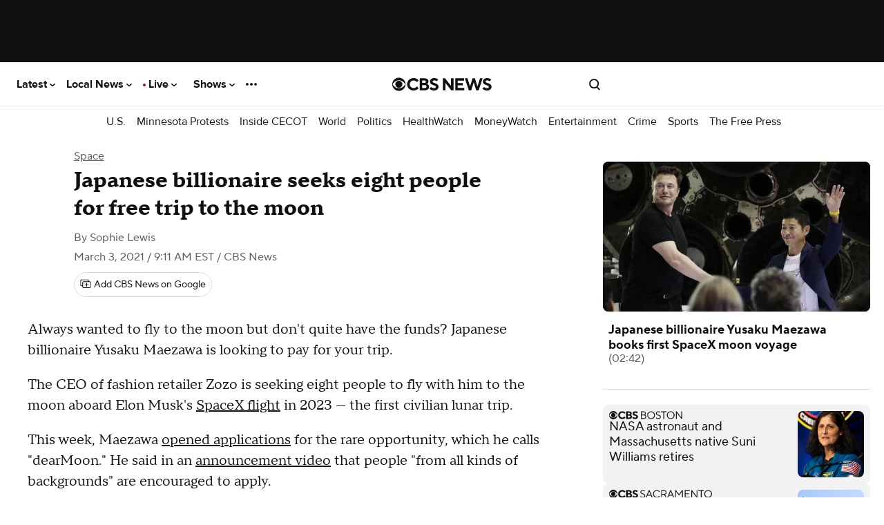

--- FILE ---
content_type: text/html; charset=utf-8
request_url: https://www.youtube-nocookie.com/embed/h_L3wLmrMuA?autoplay=0&rel=1&enablejsapi=1&origin=https%3A%2F%2Fwww.cbsnews.com&playsinline=1
body_size: 46750
content:
<!DOCTYPE html><html lang="en" dir="ltr" data-cast-api-enabled="true"><head><meta name="viewport" content="width=device-width, initial-scale=1"><script nonce="lReu6OLNxTjGlDXYAi9ViA">if ('undefined' == typeof Symbol || 'undefined' == typeof Symbol.iterator) {delete Array.prototype.entries;}</script><style name="www-roboto" nonce="SM7PzXRRyo2cKXqeImpIsA">@font-face{font-family:'Roboto';font-style:normal;font-weight:400;font-stretch:100%;src:url(//fonts.gstatic.com/s/roboto/v48/KFO7CnqEu92Fr1ME7kSn66aGLdTylUAMa3GUBHMdazTgWw.woff2)format('woff2');unicode-range:U+0460-052F,U+1C80-1C8A,U+20B4,U+2DE0-2DFF,U+A640-A69F,U+FE2E-FE2F;}@font-face{font-family:'Roboto';font-style:normal;font-weight:400;font-stretch:100%;src:url(//fonts.gstatic.com/s/roboto/v48/KFO7CnqEu92Fr1ME7kSn66aGLdTylUAMa3iUBHMdazTgWw.woff2)format('woff2');unicode-range:U+0301,U+0400-045F,U+0490-0491,U+04B0-04B1,U+2116;}@font-face{font-family:'Roboto';font-style:normal;font-weight:400;font-stretch:100%;src:url(//fonts.gstatic.com/s/roboto/v48/KFO7CnqEu92Fr1ME7kSn66aGLdTylUAMa3CUBHMdazTgWw.woff2)format('woff2');unicode-range:U+1F00-1FFF;}@font-face{font-family:'Roboto';font-style:normal;font-weight:400;font-stretch:100%;src:url(//fonts.gstatic.com/s/roboto/v48/KFO7CnqEu92Fr1ME7kSn66aGLdTylUAMa3-UBHMdazTgWw.woff2)format('woff2');unicode-range:U+0370-0377,U+037A-037F,U+0384-038A,U+038C,U+038E-03A1,U+03A3-03FF;}@font-face{font-family:'Roboto';font-style:normal;font-weight:400;font-stretch:100%;src:url(//fonts.gstatic.com/s/roboto/v48/KFO7CnqEu92Fr1ME7kSn66aGLdTylUAMawCUBHMdazTgWw.woff2)format('woff2');unicode-range:U+0302-0303,U+0305,U+0307-0308,U+0310,U+0312,U+0315,U+031A,U+0326-0327,U+032C,U+032F-0330,U+0332-0333,U+0338,U+033A,U+0346,U+034D,U+0391-03A1,U+03A3-03A9,U+03B1-03C9,U+03D1,U+03D5-03D6,U+03F0-03F1,U+03F4-03F5,U+2016-2017,U+2034-2038,U+203C,U+2040,U+2043,U+2047,U+2050,U+2057,U+205F,U+2070-2071,U+2074-208E,U+2090-209C,U+20D0-20DC,U+20E1,U+20E5-20EF,U+2100-2112,U+2114-2115,U+2117-2121,U+2123-214F,U+2190,U+2192,U+2194-21AE,U+21B0-21E5,U+21F1-21F2,U+21F4-2211,U+2213-2214,U+2216-22FF,U+2308-230B,U+2310,U+2319,U+231C-2321,U+2336-237A,U+237C,U+2395,U+239B-23B7,U+23D0,U+23DC-23E1,U+2474-2475,U+25AF,U+25B3,U+25B7,U+25BD,U+25C1,U+25CA,U+25CC,U+25FB,U+266D-266F,U+27C0-27FF,U+2900-2AFF,U+2B0E-2B11,U+2B30-2B4C,U+2BFE,U+3030,U+FF5B,U+FF5D,U+1D400-1D7FF,U+1EE00-1EEFF;}@font-face{font-family:'Roboto';font-style:normal;font-weight:400;font-stretch:100%;src:url(//fonts.gstatic.com/s/roboto/v48/KFO7CnqEu92Fr1ME7kSn66aGLdTylUAMaxKUBHMdazTgWw.woff2)format('woff2');unicode-range:U+0001-000C,U+000E-001F,U+007F-009F,U+20DD-20E0,U+20E2-20E4,U+2150-218F,U+2190,U+2192,U+2194-2199,U+21AF,U+21E6-21F0,U+21F3,U+2218-2219,U+2299,U+22C4-22C6,U+2300-243F,U+2440-244A,U+2460-24FF,U+25A0-27BF,U+2800-28FF,U+2921-2922,U+2981,U+29BF,U+29EB,U+2B00-2BFF,U+4DC0-4DFF,U+FFF9-FFFB,U+10140-1018E,U+10190-1019C,U+101A0,U+101D0-101FD,U+102E0-102FB,U+10E60-10E7E,U+1D2C0-1D2D3,U+1D2E0-1D37F,U+1F000-1F0FF,U+1F100-1F1AD,U+1F1E6-1F1FF,U+1F30D-1F30F,U+1F315,U+1F31C,U+1F31E,U+1F320-1F32C,U+1F336,U+1F378,U+1F37D,U+1F382,U+1F393-1F39F,U+1F3A7-1F3A8,U+1F3AC-1F3AF,U+1F3C2,U+1F3C4-1F3C6,U+1F3CA-1F3CE,U+1F3D4-1F3E0,U+1F3ED,U+1F3F1-1F3F3,U+1F3F5-1F3F7,U+1F408,U+1F415,U+1F41F,U+1F426,U+1F43F,U+1F441-1F442,U+1F444,U+1F446-1F449,U+1F44C-1F44E,U+1F453,U+1F46A,U+1F47D,U+1F4A3,U+1F4B0,U+1F4B3,U+1F4B9,U+1F4BB,U+1F4BF,U+1F4C8-1F4CB,U+1F4D6,U+1F4DA,U+1F4DF,U+1F4E3-1F4E6,U+1F4EA-1F4ED,U+1F4F7,U+1F4F9-1F4FB,U+1F4FD-1F4FE,U+1F503,U+1F507-1F50B,U+1F50D,U+1F512-1F513,U+1F53E-1F54A,U+1F54F-1F5FA,U+1F610,U+1F650-1F67F,U+1F687,U+1F68D,U+1F691,U+1F694,U+1F698,U+1F6AD,U+1F6B2,U+1F6B9-1F6BA,U+1F6BC,U+1F6C6-1F6CF,U+1F6D3-1F6D7,U+1F6E0-1F6EA,U+1F6F0-1F6F3,U+1F6F7-1F6FC,U+1F700-1F7FF,U+1F800-1F80B,U+1F810-1F847,U+1F850-1F859,U+1F860-1F887,U+1F890-1F8AD,U+1F8B0-1F8BB,U+1F8C0-1F8C1,U+1F900-1F90B,U+1F93B,U+1F946,U+1F984,U+1F996,U+1F9E9,U+1FA00-1FA6F,U+1FA70-1FA7C,U+1FA80-1FA89,U+1FA8F-1FAC6,U+1FACE-1FADC,U+1FADF-1FAE9,U+1FAF0-1FAF8,U+1FB00-1FBFF;}@font-face{font-family:'Roboto';font-style:normal;font-weight:400;font-stretch:100%;src:url(//fonts.gstatic.com/s/roboto/v48/KFO7CnqEu92Fr1ME7kSn66aGLdTylUAMa3OUBHMdazTgWw.woff2)format('woff2');unicode-range:U+0102-0103,U+0110-0111,U+0128-0129,U+0168-0169,U+01A0-01A1,U+01AF-01B0,U+0300-0301,U+0303-0304,U+0308-0309,U+0323,U+0329,U+1EA0-1EF9,U+20AB;}@font-face{font-family:'Roboto';font-style:normal;font-weight:400;font-stretch:100%;src:url(//fonts.gstatic.com/s/roboto/v48/KFO7CnqEu92Fr1ME7kSn66aGLdTylUAMa3KUBHMdazTgWw.woff2)format('woff2');unicode-range:U+0100-02BA,U+02BD-02C5,U+02C7-02CC,U+02CE-02D7,U+02DD-02FF,U+0304,U+0308,U+0329,U+1D00-1DBF,U+1E00-1E9F,U+1EF2-1EFF,U+2020,U+20A0-20AB,U+20AD-20C0,U+2113,U+2C60-2C7F,U+A720-A7FF;}@font-face{font-family:'Roboto';font-style:normal;font-weight:400;font-stretch:100%;src:url(//fonts.gstatic.com/s/roboto/v48/KFO7CnqEu92Fr1ME7kSn66aGLdTylUAMa3yUBHMdazQ.woff2)format('woff2');unicode-range:U+0000-00FF,U+0131,U+0152-0153,U+02BB-02BC,U+02C6,U+02DA,U+02DC,U+0304,U+0308,U+0329,U+2000-206F,U+20AC,U+2122,U+2191,U+2193,U+2212,U+2215,U+FEFF,U+FFFD;}@font-face{font-family:'Roboto';font-style:normal;font-weight:500;font-stretch:100%;src:url(//fonts.gstatic.com/s/roboto/v48/KFO7CnqEu92Fr1ME7kSn66aGLdTylUAMa3GUBHMdazTgWw.woff2)format('woff2');unicode-range:U+0460-052F,U+1C80-1C8A,U+20B4,U+2DE0-2DFF,U+A640-A69F,U+FE2E-FE2F;}@font-face{font-family:'Roboto';font-style:normal;font-weight:500;font-stretch:100%;src:url(//fonts.gstatic.com/s/roboto/v48/KFO7CnqEu92Fr1ME7kSn66aGLdTylUAMa3iUBHMdazTgWw.woff2)format('woff2');unicode-range:U+0301,U+0400-045F,U+0490-0491,U+04B0-04B1,U+2116;}@font-face{font-family:'Roboto';font-style:normal;font-weight:500;font-stretch:100%;src:url(//fonts.gstatic.com/s/roboto/v48/KFO7CnqEu92Fr1ME7kSn66aGLdTylUAMa3CUBHMdazTgWw.woff2)format('woff2');unicode-range:U+1F00-1FFF;}@font-face{font-family:'Roboto';font-style:normal;font-weight:500;font-stretch:100%;src:url(//fonts.gstatic.com/s/roboto/v48/KFO7CnqEu92Fr1ME7kSn66aGLdTylUAMa3-UBHMdazTgWw.woff2)format('woff2');unicode-range:U+0370-0377,U+037A-037F,U+0384-038A,U+038C,U+038E-03A1,U+03A3-03FF;}@font-face{font-family:'Roboto';font-style:normal;font-weight:500;font-stretch:100%;src:url(//fonts.gstatic.com/s/roboto/v48/KFO7CnqEu92Fr1ME7kSn66aGLdTylUAMawCUBHMdazTgWw.woff2)format('woff2');unicode-range:U+0302-0303,U+0305,U+0307-0308,U+0310,U+0312,U+0315,U+031A,U+0326-0327,U+032C,U+032F-0330,U+0332-0333,U+0338,U+033A,U+0346,U+034D,U+0391-03A1,U+03A3-03A9,U+03B1-03C9,U+03D1,U+03D5-03D6,U+03F0-03F1,U+03F4-03F5,U+2016-2017,U+2034-2038,U+203C,U+2040,U+2043,U+2047,U+2050,U+2057,U+205F,U+2070-2071,U+2074-208E,U+2090-209C,U+20D0-20DC,U+20E1,U+20E5-20EF,U+2100-2112,U+2114-2115,U+2117-2121,U+2123-214F,U+2190,U+2192,U+2194-21AE,U+21B0-21E5,U+21F1-21F2,U+21F4-2211,U+2213-2214,U+2216-22FF,U+2308-230B,U+2310,U+2319,U+231C-2321,U+2336-237A,U+237C,U+2395,U+239B-23B7,U+23D0,U+23DC-23E1,U+2474-2475,U+25AF,U+25B3,U+25B7,U+25BD,U+25C1,U+25CA,U+25CC,U+25FB,U+266D-266F,U+27C0-27FF,U+2900-2AFF,U+2B0E-2B11,U+2B30-2B4C,U+2BFE,U+3030,U+FF5B,U+FF5D,U+1D400-1D7FF,U+1EE00-1EEFF;}@font-face{font-family:'Roboto';font-style:normal;font-weight:500;font-stretch:100%;src:url(//fonts.gstatic.com/s/roboto/v48/KFO7CnqEu92Fr1ME7kSn66aGLdTylUAMaxKUBHMdazTgWw.woff2)format('woff2');unicode-range:U+0001-000C,U+000E-001F,U+007F-009F,U+20DD-20E0,U+20E2-20E4,U+2150-218F,U+2190,U+2192,U+2194-2199,U+21AF,U+21E6-21F0,U+21F3,U+2218-2219,U+2299,U+22C4-22C6,U+2300-243F,U+2440-244A,U+2460-24FF,U+25A0-27BF,U+2800-28FF,U+2921-2922,U+2981,U+29BF,U+29EB,U+2B00-2BFF,U+4DC0-4DFF,U+FFF9-FFFB,U+10140-1018E,U+10190-1019C,U+101A0,U+101D0-101FD,U+102E0-102FB,U+10E60-10E7E,U+1D2C0-1D2D3,U+1D2E0-1D37F,U+1F000-1F0FF,U+1F100-1F1AD,U+1F1E6-1F1FF,U+1F30D-1F30F,U+1F315,U+1F31C,U+1F31E,U+1F320-1F32C,U+1F336,U+1F378,U+1F37D,U+1F382,U+1F393-1F39F,U+1F3A7-1F3A8,U+1F3AC-1F3AF,U+1F3C2,U+1F3C4-1F3C6,U+1F3CA-1F3CE,U+1F3D4-1F3E0,U+1F3ED,U+1F3F1-1F3F3,U+1F3F5-1F3F7,U+1F408,U+1F415,U+1F41F,U+1F426,U+1F43F,U+1F441-1F442,U+1F444,U+1F446-1F449,U+1F44C-1F44E,U+1F453,U+1F46A,U+1F47D,U+1F4A3,U+1F4B0,U+1F4B3,U+1F4B9,U+1F4BB,U+1F4BF,U+1F4C8-1F4CB,U+1F4D6,U+1F4DA,U+1F4DF,U+1F4E3-1F4E6,U+1F4EA-1F4ED,U+1F4F7,U+1F4F9-1F4FB,U+1F4FD-1F4FE,U+1F503,U+1F507-1F50B,U+1F50D,U+1F512-1F513,U+1F53E-1F54A,U+1F54F-1F5FA,U+1F610,U+1F650-1F67F,U+1F687,U+1F68D,U+1F691,U+1F694,U+1F698,U+1F6AD,U+1F6B2,U+1F6B9-1F6BA,U+1F6BC,U+1F6C6-1F6CF,U+1F6D3-1F6D7,U+1F6E0-1F6EA,U+1F6F0-1F6F3,U+1F6F7-1F6FC,U+1F700-1F7FF,U+1F800-1F80B,U+1F810-1F847,U+1F850-1F859,U+1F860-1F887,U+1F890-1F8AD,U+1F8B0-1F8BB,U+1F8C0-1F8C1,U+1F900-1F90B,U+1F93B,U+1F946,U+1F984,U+1F996,U+1F9E9,U+1FA00-1FA6F,U+1FA70-1FA7C,U+1FA80-1FA89,U+1FA8F-1FAC6,U+1FACE-1FADC,U+1FADF-1FAE9,U+1FAF0-1FAF8,U+1FB00-1FBFF;}@font-face{font-family:'Roboto';font-style:normal;font-weight:500;font-stretch:100%;src:url(//fonts.gstatic.com/s/roboto/v48/KFO7CnqEu92Fr1ME7kSn66aGLdTylUAMa3OUBHMdazTgWw.woff2)format('woff2');unicode-range:U+0102-0103,U+0110-0111,U+0128-0129,U+0168-0169,U+01A0-01A1,U+01AF-01B0,U+0300-0301,U+0303-0304,U+0308-0309,U+0323,U+0329,U+1EA0-1EF9,U+20AB;}@font-face{font-family:'Roboto';font-style:normal;font-weight:500;font-stretch:100%;src:url(//fonts.gstatic.com/s/roboto/v48/KFO7CnqEu92Fr1ME7kSn66aGLdTylUAMa3KUBHMdazTgWw.woff2)format('woff2');unicode-range:U+0100-02BA,U+02BD-02C5,U+02C7-02CC,U+02CE-02D7,U+02DD-02FF,U+0304,U+0308,U+0329,U+1D00-1DBF,U+1E00-1E9F,U+1EF2-1EFF,U+2020,U+20A0-20AB,U+20AD-20C0,U+2113,U+2C60-2C7F,U+A720-A7FF;}@font-face{font-family:'Roboto';font-style:normal;font-weight:500;font-stretch:100%;src:url(//fonts.gstatic.com/s/roboto/v48/KFO7CnqEu92Fr1ME7kSn66aGLdTylUAMa3yUBHMdazQ.woff2)format('woff2');unicode-range:U+0000-00FF,U+0131,U+0152-0153,U+02BB-02BC,U+02C6,U+02DA,U+02DC,U+0304,U+0308,U+0329,U+2000-206F,U+20AC,U+2122,U+2191,U+2193,U+2212,U+2215,U+FEFF,U+FFFD;}</style><script name="www-roboto" nonce="lReu6OLNxTjGlDXYAi9ViA">if (document.fonts && document.fonts.load) {document.fonts.load("400 10pt Roboto", "E"); document.fonts.load("500 10pt Roboto", "E");}</script><link rel="stylesheet" href="/s/player/b95b0e7a/www-player.css" name="www-player" nonce="SM7PzXRRyo2cKXqeImpIsA"><style nonce="SM7PzXRRyo2cKXqeImpIsA">html {overflow: hidden;}body {font: 12px Roboto, Arial, sans-serif; background-color: #000; color: #fff; height: 100%; width: 100%; overflow: hidden; position: absolute; margin: 0; padding: 0;}#player {width: 100%; height: 100%;}h1 {text-align: center; color: #fff;}h3 {margin-top: 6px; margin-bottom: 3px;}.player-unavailable {position: absolute; top: 0; left: 0; right: 0; bottom: 0; padding: 25px; font-size: 13px; background: url(/img/meh7.png) 50% 65% no-repeat;}.player-unavailable .message {text-align: left; margin: 0 -5px 15px; padding: 0 5px 14px; border-bottom: 1px solid #888; font-size: 19px; font-weight: normal;}.player-unavailable a {color: #167ac6; text-decoration: none;}</style><script nonce="lReu6OLNxTjGlDXYAi9ViA">var ytcsi={gt:function(n){n=(n||"")+"data_";return ytcsi[n]||(ytcsi[n]={tick:{},info:{},gel:{preLoggedGelInfos:[]}})},now:window.performance&&window.performance.timing&&window.performance.now&&window.performance.timing.navigationStart?function(){return window.performance.timing.navigationStart+window.performance.now()}:function(){return(new Date).getTime()},tick:function(l,t,n){var ticks=ytcsi.gt(n).tick;var v=t||ytcsi.now();if(ticks[l]){ticks["_"+l]=ticks["_"+l]||[ticks[l]];ticks["_"+l].push(v)}ticks[l]=
v},info:function(k,v,n){ytcsi.gt(n).info[k]=v},infoGel:function(p,n){ytcsi.gt(n).gel.preLoggedGelInfos.push(p)},setStart:function(t,n){ytcsi.tick("_start",t,n)}};
(function(w,d){function isGecko(){if(!w.navigator)return false;try{if(w.navigator.userAgentData&&w.navigator.userAgentData.brands&&w.navigator.userAgentData.brands.length){var brands=w.navigator.userAgentData.brands;var i=0;for(;i<brands.length;i++)if(brands[i]&&brands[i].brand==="Firefox")return true;return false}}catch(e){setTimeout(function(){throw e;})}if(!w.navigator.userAgent)return false;var ua=w.navigator.userAgent;return ua.indexOf("Gecko")>0&&ua.toLowerCase().indexOf("webkit")<0&&ua.indexOf("Edge")<
0&&ua.indexOf("Trident")<0&&ua.indexOf("MSIE")<0}ytcsi.setStart(w.performance?w.performance.timing.responseStart:null);var isPrerender=(d.visibilityState||d.webkitVisibilityState)=="prerender";var vName=!d.visibilityState&&d.webkitVisibilityState?"webkitvisibilitychange":"visibilitychange";if(isPrerender){var startTick=function(){ytcsi.setStart();d.removeEventListener(vName,startTick)};d.addEventListener(vName,startTick,false)}if(d.addEventListener)d.addEventListener(vName,function(){ytcsi.tick("vc")},
false);if(isGecko()){var isHidden=(d.visibilityState||d.webkitVisibilityState)=="hidden";if(isHidden)ytcsi.tick("vc")}var slt=function(el,t){setTimeout(function(){var n=ytcsi.now();el.loadTime=n;if(el.slt)el.slt()},t)};w.__ytRIL=function(el){if(!el.getAttribute("data-thumb"))if(w.requestAnimationFrame)w.requestAnimationFrame(function(){slt(el,0)});else slt(el,16)}})(window,document);
</script><script nonce="lReu6OLNxTjGlDXYAi9ViA">var ytcfg={d:function(){return window.yt&&yt.config_||ytcfg.data_||(ytcfg.data_={})},get:function(k,o){return k in ytcfg.d()?ytcfg.d()[k]:o},set:function(){var a=arguments;if(a.length>1)ytcfg.d()[a[0]]=a[1];else{var k;for(k in a[0])ytcfg.d()[k]=a[0][k]}}};
ytcfg.set({"CLIENT_CANARY_STATE":"none","DEVICE":"cbr\u003dChrome\u0026cbrand\u003dapple\u0026cbrver\u003d131.0.0.0\u0026ceng\u003dWebKit\u0026cengver\u003d537.36\u0026cos\u003dMacintosh\u0026cosver\u003d10_15_7\u0026cplatform\u003dDESKTOP","EVENT_ID":"sc9waencML-YvPEPz-HAmAQ","EXPERIMENT_FLAGS":{"ab_det_apb_b":true,"ab_det_apm":true,"ab_det_el_h":true,"ab_det_em_inj":true,"ab_l_sig_st":true,"ab_l_sig_st_e":true,"action_companion_center_align_description":true,"allow_skip_networkless":true,"always_send_and_write":true,"att_web_record_metrics":true,"attmusi":true,"c3_enable_button_impression_logging":true,"c3_watch_page_component":true,"cancel_pending_navs":true,"clean_up_manual_attribution_header":true,"config_age_report_killswitch":true,"cow_optimize_idom_compat":true,"csi_config_handling_infra":true,"csi_on_gel":true,"delhi_mweb_colorful_sd":true,"delhi_mweb_colorful_sd_v2":true,"deprecate_csi_has_info":true,"deprecate_pair_servlet_enabled":true,"desktop_sparkles_light_cta_button":true,"disable_cached_masthead_data":true,"disable_child_node_auto_formatted_strings":true,"disable_log_to_visitor_layer":true,"disable_pacf_logging_for_memory_limited_tv":true,"embeds_enable_eid_enforcement_for_youtube":true,"embeds_enable_info_panel_dismissal":true,"embeds_enable_pfp_always_unbranded":true,"embeds_muted_autoplay_sound_fix":true,"embeds_serve_es6_client":true,"embeds_web_nwl_disable_nocookie":true,"embeds_web_updated_shorts_definition_fix":true,"enable_active_view_display_ad_renderer_web_home":true,"enable_ad_disclosure_banner_a11y_fix":true,"enable_chips_shelf_view_model_fully_reactive":true,"enable_client_creator_goal_ticker_bar_revamp":true,"enable_client_only_wiz_direct_reactions":true,"enable_client_sli_logging":true,"enable_client_streamz_web":true,"enable_client_ve_spec":true,"enable_cloud_save_error_popup_after_retry":true,"enable_dai_sdf_h5_preroll":true,"enable_datasync_id_header_in_web_vss_pings":true,"enable_default_mono_cta_migration_web_client":true,"enable_docked_chat_messages":true,"enable_drop_shadow_experiment":true,"enable_entity_store_from_dependency_injection":true,"enable_inline_muted_playback_on_web_search":true,"enable_inline_muted_playback_on_web_search_for_vdc":true,"enable_inline_muted_playback_on_web_search_for_vdcb":true,"enable_is_extended_monitoring":true,"enable_is_mini_app_page_active_bugfix":true,"enable_logging_first_user_action_after_game_ready":true,"enable_ltc_param_fetch_from_innertube":true,"enable_masthead_mweb_padding_fix":true,"enable_menu_renderer_button_in_mweb_hclr":true,"enable_mini_app_command_handler_mweb_fix":true,"enable_mini_app_iframe_loaded_logging":true,"enable_mini_guide_downloads_item":true,"enable_mixed_direction_formatted_strings":true,"enable_mweb_livestream_ui_update":true,"enable_mweb_new_caption_language_picker":true,"enable_names_handles_account_switcher":true,"enable_network_request_logging_on_game_events":true,"enable_new_paid_product_placement":true,"enable_obtaining_ppn_query_param":true,"enable_open_in_new_tab_icon_for_short_dr_for_desktop_search":true,"enable_open_yt_content":true,"enable_origin_query_parameter_bugfix":true,"enable_pause_ads_on_ytv_html5":true,"enable_payments_purchase_manager":true,"enable_pdp_icon_prefetch":true,"enable_pl_r_si_fa":true,"enable_place_pivot_url":true,"enable_playable_a11y_label_with_badge_text":true,"enable_pv_screen_modern_text":true,"enable_removing_navbar_title_on_hashtag_page_mweb":true,"enable_resetting_scroll_position_on_flow_change":true,"enable_rta_manager":true,"enable_sdf_companion_h5":true,"enable_sdf_dai_h5_midroll":true,"enable_sdf_h5_endemic_mid_post_roll":true,"enable_sdf_on_h5_unplugged_vod_midroll":true,"enable_sdf_shorts_player_bytes_h5":true,"enable_sdk_performance_network_logging":true,"enable_sending_unwrapped_game_audio_as_serialized_metadata":true,"enable_sfv_effect_pivot_url":true,"enable_shorts_new_carousel":true,"enable_skip_ad_guidance_prompt":true,"enable_skippable_ads_for_unplugged_ad_pod":true,"enable_smearing_expansion_dai":true,"enable_third_party_info":true,"enable_time_out_messages":true,"enable_timeline_view_modern_transcript_fe":true,"enable_video_display_compact_button_group_for_desktop_search":true,"enable_web_home_top_landscape_image_layout_level_click":true,"enable_web_tiered_gel":true,"enable_window_constrained_buy_flow_dialog":true,"enable_wiz_queue_effect_and_on_init_initial_runs":true,"enable_ypc_spinners":true,"enable_yt_ata_iframe_authuser":true,"export_networkless_options":true,"export_player_version_to_ytconfig":true,"fill_single_video_with_notify_to_lasr":true,"fix_ad_miniplayer_controls_rendering":true,"fix_ads_tracking_for_swf_config_deprecation_mweb":true,"h5_companion_enable_adcpn_macro_substitution_for_click_pings":true,"h5_inplayer_enable_adcpn_macro_substitution_for_click_pings":true,"h5_reset_cache_and_filter_before_update_masthead":true,"hide_channel_creation_title_for_mweb":true,"high_ccv_client_side_caching_h5":true,"html5_log_trigger_events_with_debug_data":true,"html5_ssdai_enable_media_end_cue_range":true,"il_attach_cache_limit":true,"il_use_view_model_logging_context":true,"is_browser_support_for_webcam_streaming":true,"json_condensed_response":true,"kev_adb_pg":true,"kevlar_gel_error_routing":true,"kevlar_watch_cinematics":true,"live_chat_enable_controller_extraction":true,"live_chat_enable_rta_manager":true,"live_chat_increased_min_height":true,"log_click_with_layer_from_element_in_command_handler":true,"log_errors_through_nwl_on_retry":true,"mdx_enable_privacy_disclosure_ui":true,"mdx_load_cast_api_bootstrap_script":true,"medium_progress_bar_modification":true,"migrate_remaining_web_ad_badges_to_innertube":true,"mobile_account_menu_refresh":true,"mweb_a11y_enable_player_controls_invisible_toggle":true,"mweb_account_linking_noapp":true,"mweb_after_render_to_scheduler":true,"mweb_allow_modern_search_suggest_behavior":true,"mweb_animated_actions":true,"mweb_app_upsell_button_direct_to_app":true,"mweb_big_progress_bar":true,"mweb_c3_disable_carve_out":true,"mweb_c3_disable_carve_out_keep_external_links":true,"mweb_c3_enable_adaptive_signals":true,"mweb_c3_endscreen":true,"mweb_c3_endscreen_v2":true,"mweb_c3_library_page_enable_recent_shelf":true,"mweb_c3_remove_web_navigation_endpoint_data":true,"mweb_c3_use_canonical_from_player_response":true,"mweb_cinematic_watch":true,"mweb_command_handler":true,"mweb_delay_watch_initial_data":true,"mweb_disable_searchbar_scroll":true,"mweb_enable_fine_scrubbing_for_recs":true,"mweb_enable_keto_batch_player_fullscreen":true,"mweb_enable_keto_batch_player_progress_bar":true,"mweb_enable_keto_batch_player_tooltips":true,"mweb_enable_lockup_view_model_for_ucp":true,"mweb_enable_mix_panel_title_metadata":true,"mweb_enable_more_drawer":true,"mweb_enable_optional_fullscreen_landscape_locking":true,"mweb_enable_overlay_touch_manager":true,"mweb_enable_premium_carve_out_fix":true,"mweb_enable_refresh_detection":true,"mweb_enable_search_imp":true,"mweb_enable_sequence_signal":true,"mweb_enable_shorts_pivot_button":true,"mweb_enable_shorts_video_preload":true,"mweb_enable_skippables_on_jio_phone":true,"mweb_enable_storyboards":true,"mweb_enable_two_line_title_on_shorts":true,"mweb_enable_varispeed_controller":true,"mweb_enable_warm_channel_requests":true,"mweb_enable_watch_feed_infinite_scroll":true,"mweb_enable_wrapped_unplugged_pause_membership_dialog_renderer":true,"mweb_filter_video_format_in_webfe":true,"mweb_fix_livestream_seeking":true,"mweb_fix_monitor_visibility_after_render":true,"mweb_fix_section_list_continuation_item_renderers":true,"mweb_force_ios_fallback_to_native_control":true,"mweb_fp_auto_fullscreen":true,"mweb_fullscreen_controls":true,"mweb_fullscreen_controls_action_buttons":true,"mweb_fullscreen_watch_system":true,"mweb_home_reactive_shorts":true,"mweb_innertube_search_command":true,"mweb_lang_in_html":true,"mweb_like_button_synced_with_entities":true,"mweb_logo_use_home_page_ve":true,"mweb_module_decoration":true,"mweb_native_control_in_faux_fullscreen_shared":true,"mweb_panel_container_inert":true,"mweb_player_control_on_hover":true,"mweb_player_delhi_dtts":true,"mweb_player_settings_use_bottom_sheet":true,"mweb_player_show_previous_next_buttons_in_playlist":true,"mweb_player_skip_no_op_state_changes":true,"mweb_player_user_select_none":true,"mweb_playlist_engagement_panel":true,"mweb_progress_bar_seek_on_mouse_click":true,"mweb_pull_2_full":true,"mweb_pull_2_full_enable_touch_handlers":true,"mweb_schedule_warm_watch_response":true,"mweb_searchbox_legacy_navigation":true,"mweb_see_fewer_shorts":true,"mweb_sheets_ui_refresh":true,"mweb_shorts_comments_panel_id_change":true,"mweb_shorts_early_continuation":true,"mweb_show_ios_smart_banner":true,"mweb_show_sign_in_button_from_header":true,"mweb_use_server_url_on_startup":true,"mweb_watch_captions_enable_auto_translate":true,"mweb_watch_captions_set_default_size":true,"mweb_watch_stop_scheduler_on_player_response":true,"mweb_watchfeed_big_thumbnails":true,"mweb_yt_searchbox":true,"networkless_logging":true,"no_client_ve_attach_unless_shown":true,"nwl_send_from_memory_when_online":true,"pageid_as_header_web":true,"playback_settings_use_switch_menu":true,"player_controls_autonav_fix":true,"player_controls_skip_double_signal_update":true,"polymer_bad_build_labels":true,"polymer_verifiy_app_state":true,"qoe_send_and_write":true,"remove_chevron_from_ad_disclosure_banner_h5":true,"remove_masthead_channel_banner_on_refresh":true,"remove_slot_id_exited_trigger_for_dai_in_player_slot_expire":true,"replace_client_url_parsing_with_server_signal":true,"service_worker_enabled":true,"service_worker_push_enabled":true,"service_worker_push_home_page_prompt":true,"service_worker_push_watch_page_prompt":true,"shell_load_gcf":true,"shorten_initial_gel_batch_timeout":true,"should_use_yt_voice_endpoint_in_kaios":true,"skip_invalid_ytcsi_ticks":true,"skip_setting_info_in_csi_data_object":true,"smarter_ve_dedupping":true,"speedmaster_no_seek":true,"start_client_gcf_mweb":true,"stop_handling_click_for_non_rendering_overlay_layout":true,"suppress_error_204_logging":true,"synced_panel_scrolling_controller":true,"use_event_time_ms_header":true,"use_fifo_for_networkless":true,"use_player_abuse_bg_library":true,"use_request_time_ms_header":true,"use_session_based_sampling":true,"use_thumbnail_overlay_time_status_renderer_for_live_badge":true,"use_ts_visibilitylogger":true,"vss_final_ping_send_and_write":true,"vss_playback_use_send_and_write":true,"web_adaptive_repeat_ase":true,"web_always_load_chat_support":true,"web_animated_like":true,"web_api_url":true,"web_autonav_allow_off_by_default":true,"web_button_vm_refactor_disabled":true,"web_c3_log_app_init_finish":true,"web_csi_action_sampling_enabled":true,"web_dedupe_ve_grafting":true,"web_disable_backdrop_filter":true,"web_enable_ab_rsp_cl":true,"web_enable_course_icon_update":true,"web_enable_error_204":true,"web_enable_horizontal_video_attributes_section":true,"web_fix_segmented_like_dislike_undefined":true,"web_gcf_hashes_innertube":true,"web_gel_timeout_cap":true,"web_metadata_carousel_elref_bugfix":true,"web_parent_target_for_sheets":true,"web_persist_server_autonav_state_on_client":true,"web_playback_associated_log_ctt":true,"web_playback_associated_ve":true,"web_prefetch_preload_video":true,"web_progress_bar_draggable":true,"web_resizable_advertiser_banner_on_masthead_safari_fix":true,"web_scheduler_auto_init":true,"web_shorts_just_watched_on_channel_and_pivot_study":true,"web_shorts_just_watched_overlay":true,"web_shorts_pivot_button_view_model_reactive":true,"web_shorts_wn_shelf_header_tuning":true,"web_update_panel_visibility_logging_fix":true,"web_video_attribute_view_model_a11y_fix":true,"web_watch_controls_state_signals":true,"web_wiz_attributed_string":true,"web_yt_config_context":true,"webfe_mweb_watch_microdata":true,"webfe_watch_shorts_canonical_url_fix":true,"webpo_exit_on_net_err":true,"wiz_diff_overwritable":true,"wiz_memoize_stamper_items":true,"woffle_used_state_report":true,"wpo_gel_strz":true,"ytcp_paper_tooltip_use_scoped_owner_root":true,"H5_async_logging_delay_ms":30000.0,"attention_logging_scroll_throttle":500.0,"autoplay_pause_by_lact_sampling_fraction":0.0,"cinematic_watch_effect_opacity":0.4,"log_window_onerror_fraction":0.1,"speedmaster_playback_rate":2.0,"tv_pacf_logging_sample_rate":0.01,"web_attention_logging_scroll_throttle":500.0,"web_load_prediction_threshold":0.1,"web_navigation_prediction_threshold":0.1,"web_pbj_log_warning_rate":0.0,"web_system_health_fraction":0.01,"ytidb_transaction_ended_event_rate_limit":0.02,"active_time_update_interval_ms":10000,"att_init_delay":500,"autoplay_pause_by_lact_sec":0,"botguard_async_snapshot_timeout_ms":3000,"check_navigator_accuracy_timeout_ms":0,"cinematic_watch_css_filter_blur_strength":40,"cinematic_watch_fade_out_duration":500,"close_webview_delay_ms":100,"cloud_save_game_data_rate_limit_ms":3000,"compression_disable_point":10,"custom_active_view_tos_timeout_ms":3600000,"embeds_widget_poll_interval_ms":0,"gel_min_batch_size":3,"gel_queue_timeout_max_ms":60000,"get_async_timeout_ms":60000,"hide_cta_for_home_web_video_ads_animate_in_time":2,"html5_byterate_soft_cap":0,"initial_gel_batch_timeout":2000,"max_body_size_to_compress":500000,"max_prefetch_window_sec_for_livestream_optimization":10,"min_prefetch_offset_sec_for_livestream_optimization":20,"mini_app_container_iframe_src_update_delay_ms":0,"multiple_preview_news_duration_time":11000,"mweb_c3_toast_duration_ms":5000,"mweb_deep_link_fallback_timeout_ms":10000,"mweb_delay_response_received_actions":100,"mweb_fp_dpad_rate_limit_ms":0,"mweb_fp_dpad_watch_title_clamp_lines":0,"mweb_history_manager_cache_size":100,"mweb_ios_fullscreen_playback_transition_delay_ms":500,"mweb_ios_fullscreen_system_pause_epilson_ms":0,"mweb_override_response_store_expiration_ms":0,"mweb_shorts_early_continuation_trigger_threshold":4,"mweb_w2w_max_age_seconds":0,"mweb_watch_captions_default_size":2,"neon_dark_launch_gradient_count":0,"network_polling_interval":30000,"play_click_interval_ms":30000,"play_ping_interval_ms":10000,"prefetch_comments_ms_after_video":0,"send_config_hash_timer":0,"service_worker_push_logged_out_prompt_watches":-1,"service_worker_push_prompt_cap":-1,"service_worker_push_prompt_delay_microseconds":3888000000000,"show_mini_app_ad_frequency_cap_ms":300000,"slow_compressions_before_abandon_count":4,"speedmaster_cancellation_movement_dp":10,"speedmaster_touch_activation_ms":500,"web_attention_logging_throttle":500,"web_foreground_heartbeat_interval_ms":28000,"web_gel_debounce_ms":10000,"web_logging_max_batch":100,"web_max_tracing_events":50,"web_tracing_session_replay":0,"wil_icon_max_concurrent_fetches":9999,"ytidb_remake_db_retries":3,"ytidb_reopen_db_retries":3,"WebClientReleaseProcessCritical__youtube_embeds_client_version_override":"","WebClientReleaseProcessCritical__youtube_embeds_web_client_version_override":"","WebClientReleaseProcessCritical__youtube_mweb_client_version_override":"","debug_forced_internalcountrycode":"","embeds_web_synth_ch_headers_banned_urls_regex":"","enable_web_media_service":"DISABLED","il_payload_scraping":"","live_chat_unicode_emoji_json_url":"https://www.gstatic.com/youtube/img/emojis/emojis-svg-9.json","mweb_deep_link_feature_tag_suffix":"11268432","mweb_enable_shorts_innertube_player_prefetch_trigger":"NONE","mweb_fp_dpad":"home,search,browse,channel,create_channel,experiments,settings,trending,oops,404,paid_memberships,sponsorship,premium,shorts","mweb_fp_dpad_linear_navigation":"","mweb_fp_dpad_linear_navigation_visitor":"","mweb_fp_dpad_visitor":"","mweb_preload_video_by_player_vars":"","mweb_sign_in_button_style":"STYLE_SUGGESTIVE_AVATAR","place_pivot_triggering_container_alternate":"","place_pivot_triggering_counterfactual_container_alternate":"","search_ui_mweb_searchbar_restyle":"DEFAULT","service_worker_push_force_notification_prompt_tag":"1","service_worker_scope":"/","suggest_exp_str":"","web_client_version_override":"","kevlar_command_handler_command_banlist":[],"mini_app_ids_without_game_ready":["UgkxHHtsak1SC8mRGHMZewc4HzeAY3yhPPmJ","Ugkx7OgzFqE6z_5Mtf4YsotGfQNII1DF_RBm"],"web_op_signal_type_banlist":[],"web_tracing_enabled_spans":["event","command"]},"GAPI_HINT_PARAMS":"m;/_/scs/abc-static/_/js/k\u003dgapi.gapi.en.FZb77tO2YW4.O/d\u003d1/rs\u003dAHpOoo8lqavmo6ayfVxZovyDiP6g3TOVSQ/m\u003d__features__","GAPI_HOST":"https://apis.google.com","GAPI_LOCALE":"en_US","GL":"US","HL":"en","HTML_DIR":"ltr","HTML_LANG":"en","INNERTUBE_API_KEY":"AIzaSyAO_FJ2SlqU8Q4STEHLGCilw_Y9_11qcW8","INNERTUBE_API_VERSION":"v1","INNERTUBE_CLIENT_NAME":"WEB_EMBEDDED_PLAYER","INNERTUBE_CLIENT_VERSION":"1.20260116.01.00","INNERTUBE_CONTEXT":{"client":{"hl":"en","gl":"US","remoteHost":"18.117.81.189","deviceMake":"Apple","deviceModel":"","visitorData":"Cgs0UkFRalM3M1dUbyixn8PLBjIKCgJVUxIEGgAgNA%3D%3D","userAgent":"Mozilla/5.0 (Macintosh; Intel Mac OS X 10_15_7) AppleWebKit/537.36 (KHTML, like Gecko) Chrome/131.0.0.0 Safari/537.36; ClaudeBot/1.0; +claudebot@anthropic.com),gzip(gfe)","clientName":"WEB_EMBEDDED_PLAYER","clientVersion":"1.20260116.01.00","osName":"Macintosh","osVersion":"10_15_7","originalUrl":"https://www.youtube-nocookie.com/embed/h_L3wLmrMuA?autoplay\u003d0\u0026rel\u003d1\u0026enablejsapi\u003d1\u0026origin\u003dhttps%3A%2F%2Fwww.cbsnews.com\u0026playsinline\u003d1","platform":"DESKTOP","clientFormFactor":"UNKNOWN_FORM_FACTOR","configInfo":{"appInstallData":"[base64]%3D%3D"},"browserName":"Chrome","browserVersion":"131.0.0.0","acceptHeader":"text/html,application/xhtml+xml,application/xml;q\u003d0.9,image/webp,image/apng,*/*;q\u003d0.8,application/signed-exchange;v\u003db3;q\u003d0.9","deviceExperimentId":"ChxOelU1Tnpnd01Ea3pNVEl6TXpFM01EYzBOZz09ELGfw8sGGLGfw8sG","rolloutToken":"CPPcsv6J7r2uPhClkavp2ZySAxilkavp2ZySAw%3D%3D"},"user":{"lockedSafetyMode":false},"request":{"useSsl":true},"clickTracking":{"clickTrackingParams":"IhMIqfmq6dmckgMVPwwvCB3PMBBD"},"thirdParty":{"embeddedPlayerContext":{"embeddedPlayerEncryptedContext":"AD5ZzFSuuI00lG-tLsgnDu-PT3ntYk--A4ggo1a_DikcuE6aG5k2m11fO0q07KosLNSR9fMd9u903cpcwPWytieZan86mzRvzUwfmk_LmIJQ9fisSw0MhBPNnssxXZGunjbBXwz2","ancestorOriginsSupported":false}}},"INNERTUBE_CONTEXT_CLIENT_NAME":56,"INNERTUBE_CONTEXT_CLIENT_VERSION":"1.20260116.01.00","INNERTUBE_CONTEXT_GL":"US","INNERTUBE_CONTEXT_HL":"en","LATEST_ECATCHER_SERVICE_TRACKING_PARAMS":{"client.name":"WEB_EMBEDDED_PLAYER","client.jsfeat":"2021"},"LOGGED_IN":false,"PAGE_BUILD_LABEL":"youtube.embeds.web_20260116_01_RC00","PAGE_CL":856990104,"SERVER_NAME":"WebFE","VISITOR_DATA":"Cgs0UkFRalM3M1dUbyixn8PLBjIKCgJVUxIEGgAgNA%3D%3D","WEB_PLAYER_CONTEXT_CONFIGS":{"WEB_PLAYER_CONTEXT_CONFIG_ID_EMBEDDED_PLAYER":{"rootElementId":"movie_player","jsUrl":"/s/player/b95b0e7a/player_ias.vflset/en_US/base.js","cssUrl":"/s/player/b95b0e7a/www-player.css","contextId":"WEB_PLAYER_CONTEXT_CONFIG_ID_EMBEDDED_PLAYER","eventLabel":"embedded","contentRegion":"US","hl":"en_US","hostLanguage":"en","innertubeApiKey":"AIzaSyAO_FJ2SlqU8Q4STEHLGCilw_Y9_11qcW8","innertubeApiVersion":"v1","innertubeContextClientVersion":"1.20260116.01.00","disableRelatedVideos":false,"device":{"brand":"apple","model":"","browser":"Chrome","browserVersion":"131.0.0.0","os":"Macintosh","osVersion":"10_15_7","platform":"DESKTOP","interfaceName":"WEB_EMBEDDED_PLAYER","interfaceVersion":"1.20260116.01.00"},"serializedExperimentIds":"24004644,24499533,51010235,51063643,51098299,51204329,51222973,51340662,51349914,51353393,51366423,51389629,51404808,51404810,51458176,51484222,51489568,51490331,51500051,51505436,51530495,51534669,51560386,51564351,51565115,51566373,51578632,51583821,51585555,51605258,51605395,51609829,51611457,51620867,51621065,51626154,51632249,51637029,51638932,51648336,51666850,51672162,51681662,51683502,51696107,51696619,51697032,51700777,51705183,51705977,51709654,51711227,51711298,51712601,51713237,51714463,51717747,51719411,51719628,51729217,51738919,51741220,51743156","serializedExperimentFlags":"H5_async_logging_delay_ms\u003d30000.0\u0026PlayerWeb__h5_enable_advisory_rating_restrictions\u003dtrue\u0026a11y_h5_associate_survey_question\u003dtrue\u0026ab_det_apb_b\u003dtrue\u0026ab_det_apm\u003dtrue\u0026ab_det_el_h\u003dtrue\u0026ab_det_em_inj\u003dtrue\u0026ab_l_sig_st\u003dtrue\u0026ab_l_sig_st_e\u003dtrue\u0026action_companion_center_align_description\u003dtrue\u0026ad_pod_disable_companion_persist_ads_quality\u003dtrue\u0026add_stmp_logs_for_voice_boost\u003dtrue\u0026allow_autohide_on_paused_videos\u003dtrue\u0026allow_drm_override\u003dtrue\u0026allow_live_autoplay\u003dtrue\u0026allow_poltergust_autoplay\u003dtrue\u0026allow_skip_networkless\u003dtrue\u0026allow_vp9_1080p_mq_enc\u003dtrue\u0026always_cache_redirect_endpoint\u003dtrue\u0026always_send_and_write\u003dtrue\u0026annotation_module_vast_cards_load_logging_fraction\u003d0.0\u0026assign_drm_family_by_format\u003dtrue\u0026att_web_record_metrics\u003dtrue\u0026attention_logging_scroll_throttle\u003d500.0\u0026attmusi\u003dtrue\u0026autoplay_time\u003d10000\u0026autoplay_time_for_fullscreen\u003d-1\u0026autoplay_time_for_music_content\u003d-1\u0026bg_vm_reinit_threshold\u003d7200000\u0026blocked_packages_for_sps\u003d[]\u0026botguard_async_snapshot_timeout_ms\u003d3000\u0026captions_url_add_ei\u003dtrue\u0026check_navigator_accuracy_timeout_ms\u003d0\u0026clean_up_manual_attribution_header\u003dtrue\u0026compression_disable_point\u003d10\u0026cow_optimize_idom_compat\u003dtrue\u0026csi_config_handling_infra\u003dtrue\u0026csi_on_gel\u003dtrue\u0026custom_active_view_tos_timeout_ms\u003d3600000\u0026dash_manifest_version\u003d5\u0026debug_bandaid_hostname\u003d\u0026debug_bandaid_port\u003d0\u0026debug_sherlog_username\u003d\u0026delhi_modern_player_default_thumbnail_percentage\u003d0.0\u0026delhi_modern_player_faster_autohide_delay_ms\u003d2000\u0026delhi_modern_player_pause_thumbnail_percentage\u003d0.6\u0026delhi_modern_web_player_blending_mode\u003d\u0026delhi_modern_web_player_disable_frosted_glass\u003dtrue\u0026delhi_modern_web_player_horizontal_volume_controls\u003dtrue\u0026delhi_modern_web_player_lhs_volume_controls\u003dtrue\u0026delhi_modern_web_player_responsive_compact_controls_threshold\u003d0\u0026deprecate_22\u003dtrue\u0026deprecate_csi_has_info\u003dtrue\u0026deprecate_delay_ping\u003dtrue\u0026deprecate_pair_servlet_enabled\u003dtrue\u0026desktop_sparkles_light_cta_button\u003dtrue\u0026disable_av1_setting\u003dtrue\u0026disable_branding_context\u003dtrue\u0026disable_cached_masthead_data\u003dtrue\u0026disable_channel_id_check_for_suspended_channels\u003dtrue\u0026disable_child_node_auto_formatted_strings\u003dtrue\u0026disable_lifa_for_supex_users\u003dtrue\u0026disable_log_to_visitor_layer\u003dtrue\u0026disable_mdx_connection_in_mdx_module_for_music_web\u003dtrue\u0026disable_pacf_logging_for_memory_limited_tv\u003dtrue\u0026disable_reduced_fullscreen_autoplay_countdown_for_minors\u003dtrue\u0026disable_reel_item_watch_format_filtering\u003dtrue\u0026disable_threegpp_progressive_formats\u003dtrue\u0026disable_touch_events_on_skip_button\u003dtrue\u0026edge_encryption_fill_primary_key_version\u003dtrue\u0026embeds_enable_info_panel_dismissal\u003dtrue\u0026embeds_enable_move_set_center_crop_to_public\u003dtrue\u0026embeds_enable_per_video_embed_config\u003dtrue\u0026embeds_enable_pfp_always_unbranded\u003dtrue\u0026embeds_web_lite_mode\u003d1\u0026embeds_web_nwl_disable_nocookie\u003dtrue\u0026embeds_web_synth_ch_headers_banned_urls_regex\u003d\u0026enable_active_view_display_ad_renderer_web_home\u003dtrue\u0026enable_active_view_lr_shorts_video\u003dtrue\u0026enable_active_view_web_shorts_video\u003dtrue\u0026enable_ad_cpn_macro_substitution_for_click_pings\u003dtrue\u0026enable_ad_disclosure_banner_a11y_fix\u003dtrue\u0026enable_app_promo_endcap_eml_on_tablet\u003dtrue\u0026enable_batched_cross_device_pings_in_gel_fanout\u003dtrue\u0026enable_cast_for_web_unplugged\u003dtrue\u0026enable_cast_on_music_web\u003dtrue\u0026enable_cipher_for_manifest_urls\u003dtrue\u0026enable_cleanup_masthead_autoplay_hack_fix\u003dtrue\u0026enable_client_creator_goal_ticker_bar_revamp\u003dtrue\u0026enable_client_only_wiz_direct_reactions\u003dtrue\u0026enable_client_page_id_header_for_first_party_pings\u003dtrue\u0026enable_client_sli_logging\u003dtrue\u0026enable_client_ve_spec\u003dtrue\u0026enable_cta_banner_on_unplugged_lr\u003dtrue\u0026enable_custom_playhead_parsing\u003dtrue\u0026enable_dai_sdf_h5_preroll\u003dtrue\u0026enable_datasync_id_header_in_web_vss_pings\u003dtrue\u0026enable_default_mono_cta_migration_web_client\u003dtrue\u0026enable_dsa_ad_badge_for_action_endcap_on_android\u003dtrue\u0026enable_dsa_ad_badge_for_action_endcap_on_ios\u003dtrue\u0026enable_entity_store_from_dependency_injection\u003dtrue\u0026enable_error_corrections_infocard_web_client\u003dtrue\u0026enable_error_corrections_infocards_icon_web\u003dtrue\u0026enable_inline_muted_playback_on_web_search\u003dtrue\u0026enable_inline_muted_playback_on_web_search_for_vdc\u003dtrue\u0026enable_inline_muted_playback_on_web_search_for_vdcb\u003dtrue\u0026enable_is_extended_monitoring\u003dtrue\u0026enable_kabuki_comments_on_shorts\u003ddisabled\u0026enable_ltc_param_fetch_from_innertube\u003dtrue\u0026enable_mixed_direction_formatted_strings\u003dtrue\u0026enable_modern_skip_button_on_web\u003dtrue\u0026enable_mweb_livestream_ui_update\u003dtrue\u0026enable_new_paid_product_placement\u003dtrue\u0026enable_open_in_new_tab_icon_for_short_dr_for_desktop_search\u003dtrue\u0026enable_out_of_stock_text_all_surfaces\u003dtrue\u0026enable_paid_content_overlay_bugfix\u003dtrue\u0026enable_pause_ads_on_ytv_html5\u003dtrue\u0026enable_pl_r_si_fa\u003dtrue\u0026enable_policy_based_hqa_filter_in_watch_server\u003dtrue\u0026enable_progres_commands_lr_feeds\u003dtrue\u0026enable_publishing_region_param_in_sus\u003dtrue\u0026enable_pv_screen_modern_text\u003dtrue\u0026enable_rpr_token_on_ltl_lookup\u003dtrue\u0026enable_sdf_companion_h5\u003dtrue\u0026enable_sdf_dai_h5_midroll\u003dtrue\u0026enable_sdf_h5_endemic_mid_post_roll\u003dtrue\u0026enable_sdf_on_h5_unplugged_vod_midroll\u003dtrue\u0026enable_sdf_shorts_player_bytes_h5\u003dtrue\u0026enable_server_driven_abr\u003dtrue\u0026enable_server_driven_abr_for_backgroundable\u003dtrue\u0026enable_server_driven_abr_url_generation\u003dtrue\u0026enable_server_driven_readahead\u003dtrue\u0026enable_skip_ad_guidance_prompt\u003dtrue\u0026enable_skip_to_next_messaging\u003dtrue\u0026enable_skippable_ads_for_unplugged_ad_pod\u003dtrue\u0026enable_smart_skip_player_controls_shown_on_web\u003dtrue\u0026enable_smart_skip_player_controls_shown_on_web_increased_triggering_sensitivity\u003dtrue\u0026enable_smart_skip_speedmaster_on_web\u003dtrue\u0026enable_smearing_expansion_dai\u003dtrue\u0026enable_split_screen_ad_baseline_experience_endemic_live_h5\u003dtrue\u0026enable_third_party_info\u003dtrue\u0026enable_to_call_playready_backend_directly\u003dtrue\u0026enable_unified_action_endcap_on_web\u003dtrue\u0026enable_video_display_compact_button_group_for_desktop_search\u003dtrue\u0026enable_voice_boost_feature\u003dtrue\u0026enable_vp9_appletv5_on_server\u003dtrue\u0026enable_watch_server_rejected_formats_logging\u003dtrue\u0026enable_web_home_top_landscape_image_layout_level_click\u003dtrue\u0026enable_web_media_session_metadata_fix\u003dtrue\u0026enable_web_premium_varispeed_upsell\u003dtrue\u0026enable_web_tiered_gel\u003dtrue\u0026enable_wiz_queue_effect_and_on_init_initial_runs\u003dtrue\u0026enable_yt_ata_iframe_authuser\u003dtrue\u0026enable_ytv_csdai_vp9\u003dtrue\u0026export_networkless_options\u003dtrue\u0026export_player_version_to_ytconfig\u003dtrue\u0026fill_live_request_config_in_ustreamer_config\u003dtrue\u0026fill_single_video_with_notify_to_lasr\u003dtrue\u0026filter_vb_without_non_vb_equivalents\u003dtrue\u0026filter_vp9_for_live_dai\u003dtrue\u0026fix_ad_miniplayer_controls_rendering\u003dtrue\u0026fix_ads_tracking_for_swf_config_deprecation_mweb\u003dtrue\u0026fix_h5_toggle_button_a11y\u003dtrue\u0026fix_survey_color_contrast_on_destop\u003dtrue\u0026fix_toggle_button_role_for_ad_components\u003dtrue\u0026fresca_polling_delay_override\u003d0\u0026gab_return_sabr_ssdai_config\u003dtrue\u0026gel_min_batch_size\u003d3\u0026gel_queue_timeout_max_ms\u003d60000\u0026gvi_channel_client_screen\u003dtrue\u0026h5_companion_enable_adcpn_macro_substitution_for_click_pings\u003dtrue\u0026h5_enable_ad_mbs\u003dtrue\u0026h5_inplayer_enable_adcpn_macro_substitution_for_click_pings\u003dtrue\u0026h5_reset_cache_and_filter_before_update_masthead\u003dtrue\u0026heatseeker_decoration_threshold\u003d0.0\u0026hfr_dropped_framerate_fallback_threshold\u003d0\u0026hide_cta_for_home_web_video_ads_animate_in_time\u003d2\u0026high_ccv_client_side_caching_h5\u003dtrue\u0026hls_use_new_codecs_string_api\u003dtrue\u0026html5_ad_timeout_ms\u003d0\u0026html5_adaptation_step_count\u003d0\u0026html5_ads_preroll_lock_timeout_delay_ms\u003d15000\u0026html5_allow_multiview_tile_preload\u003dtrue\u0026html5_allow_video_keyframe_without_audio\u003dtrue\u0026html5_apply_min_failures\u003dtrue\u0026html5_apply_start_time_within_ads_for_ssdai_transitions\u003dtrue\u0026html5_atr_disable_force_fallback\u003dtrue\u0026html5_att_playback_timeout_ms\u003d30000\u0026html5_attach_num_random_bytes_to_bandaid\u003d0\u0026html5_attach_po_token_to_bandaid\u003dtrue\u0026html5_autonav_cap_idle_secs\u003d0\u0026html5_autonav_quality_cap\u003d720\u0026html5_autoplay_default_quality_cap\u003d0\u0026html5_auxiliary_estimate_weight\u003d0.0\u0026html5_av1_ordinal_cap\u003d0\u0026html5_bandaid_attach_content_po_token\u003dtrue\u0026html5_block_pip_safari_delay\u003d0\u0026html5_bypass_contention_secs\u003d0.0\u0026html5_byterate_soft_cap\u003d0\u0026html5_check_for_idle_network_interval_ms\u003d-1\u0026html5_chipset_soft_cap\u003d8192\u0026html5_consume_all_buffered_bytes_one_poll\u003dtrue\u0026html5_continuous_goodput_probe_interval_ms\u003d0\u0026html5_d6de4_cloud_project_number\u003d868618676952\u0026html5_d6de4_defer_timeout_ms\u003d0\u0026html5_debug_data_log_probability\u003d0.0\u0026html5_decode_to_texture_cap\u003dtrue\u0026html5_default_ad_gain\u003d0.5\u0026html5_default_av1_threshold\u003d0\u0026html5_default_quality_cap\u003d0\u0026html5_defer_fetch_att_ms\u003d0\u0026html5_delayed_retry_count\u003d1\u0026html5_delayed_retry_delay_ms\u003d5000\u0026html5_deprecate_adservice\u003dtrue\u0026html5_deprecate_manifestful_fallback\u003dtrue\u0026html5_deprecate_video_tag_pool\u003dtrue\u0026html5_desktop_vr180_allow_panning\u003dtrue\u0026html5_df_downgrade_thresh\u003d0.6\u0026html5_disable_loop_range_for_shorts_ads\u003dtrue\u0026html5_disable_move_pssh_to_moov\u003dtrue\u0026html5_disable_non_contiguous\u003dtrue\u0026html5_disable_ustreamer_constraint_for_sabr\u003dtrue\u0026html5_disable_web_safari_dai\u003dtrue\u0026html5_displayed_frame_rate_downgrade_threshold\u003d45\u0026html5_drm_byterate_soft_cap\u003d0\u0026html5_drm_check_all_key_error_states\u003dtrue\u0026html5_drm_cpi_license_key\u003dtrue\u0026html5_drm_live_byterate_soft_cap\u003d0\u0026html5_early_media_for_sharper_shorts\u003dtrue\u0026html5_enable_ac3\u003dtrue\u0026html5_enable_audio_track_stickiness\u003dtrue\u0026html5_enable_audio_track_stickiness_phase_two\u003dtrue\u0026html5_enable_caption_changes_for_mosaic\u003dtrue\u0026html5_enable_composite_embargo\u003dtrue\u0026html5_enable_d6de4\u003dtrue\u0026html5_enable_d6de4_cold_start_and_error\u003dtrue\u0026html5_enable_d6de4_idle_priority_job\u003dtrue\u0026html5_enable_drc\u003dtrue\u0026html5_enable_drc_toggle_api\u003dtrue\u0026html5_enable_eac3\u003dtrue\u0026html5_enable_embedded_player_visibility_signals\u003dtrue\u0026html5_enable_oduc\u003dtrue\u0026html5_enable_sabr_from_watch_server\u003dtrue\u0026html5_enable_sabr_host_fallback\u003dtrue\u0026html5_enable_server_driven_request_cancellation\u003dtrue\u0026html5_enable_sps_retry_backoff_metadata_requests\u003dtrue\u0026html5_enable_ssdai_transition_with_only_enter_cuerange\u003dtrue\u0026html5_enable_triggering_cuepoint_for_slot\u003dtrue\u0026html5_enable_tvos_dash\u003dtrue\u0026html5_enable_tvos_encrypted_vp9\u003dtrue\u0026html5_enable_widevine_for_alc\u003dtrue\u0026html5_enable_widevine_for_fast_linear\u003dtrue\u0026html5_encourage_array_coalescing\u003dtrue\u0026html5_fill_default_mosaic_audio_track_id\u003dtrue\u0026html5_fix_multi_audio_offline_playback\u003dtrue\u0026html5_fixed_media_duration_for_request\u003d0\u0026html5_force_sabr_from_watch_server_for_dfss\u003dtrue\u0026html5_forward_click_tracking_params_on_reload\u003dtrue\u0026html5_gapless_ad_autoplay_on_video_to_ad_only\u003dtrue\u0026html5_gapless_ended_transition_buffer_ms\u003d200\u0026html5_gapless_handoff_close_end_long_rebuffer_cfl\u003dtrue\u0026html5_gapless_handoff_close_end_long_rebuffer_delay_ms\u003d0\u0026html5_gapless_loop_seek_offset_in_milli\u003d0\u0026html5_gapless_slow_seek_cfl\u003dtrue\u0026html5_gapless_slow_seek_delay_ms\u003d0\u0026html5_gapless_slow_start_delay_ms\u003d0\u0026html5_generate_content_po_token\u003dtrue\u0026html5_generate_session_po_token\u003dtrue\u0026html5_gl_fps_threshold\u003d0\u0026html5_hard_cap_max_vertical_resolution_for_shorts\u003d0\u0026html5_hdcp_probing_stream_url\u003d\u0026html5_head_miss_secs\u003d0.0\u0026html5_hfr_quality_cap\u003d0\u0026html5_high_res_logging_percent\u003d0.01\u0026html5_hopeless_secs\u003d0\u0026html5_huli_ssdai_use_playback_state\u003dtrue\u0026html5_idle_rate_limit_ms\u003d0\u0026html5_ignore_sabrseek_during_adskip\u003dtrue\u0026html5_innertube_heartbeats_for_fairplay\u003dtrue\u0026html5_innertube_heartbeats_for_playready\u003dtrue\u0026html5_innertube_heartbeats_for_widevine\u003dtrue\u0026html5_jumbo_mobile_subsegment_readahead_target\u003d3.0\u0026html5_jumbo_ull_nonstreaming_mffa_ms\u003d4000\u0026html5_jumbo_ull_subsegment_readahead_target\u003d1.3\u0026html5_kabuki_drm_live_51_default_off\u003dtrue\u0026html5_license_constraint_delay\u003d5000\u0026html5_live_abr_head_miss_fraction\u003d0.0\u0026html5_live_abr_repredict_fraction\u003d0.0\u0026html5_live_chunk_readahead_proxima_override\u003d0\u0026html5_live_low_latency_bandwidth_window\u003d0.0\u0026html5_live_normal_latency_bandwidth_window\u003d0.0\u0026html5_live_quality_cap\u003d0\u0026html5_live_ultra_low_latency_bandwidth_window\u003d0.0\u0026html5_liveness_drift_chunk_override\u003d0\u0026html5_liveness_drift_proxima_override\u003d0\u0026html5_log_audio_abr\u003dtrue\u0026html5_log_experiment_id_from_player_response_to_ctmp\u003d\u0026html5_log_first_ssdai_requests_killswitch\u003dtrue\u0026html5_log_rebuffer_events\u003d5\u0026html5_log_trigger_events_with_debug_data\u003dtrue\u0026html5_log_vss_extra_lr_cparams_freq\u003d\u0026html5_long_rebuffer_jiggle_cmt_delay_ms\u003d0\u0026html5_long_rebuffer_threshold_ms\u003d30000\u0026html5_manifestless_unplugged\u003dtrue\u0026html5_manifestless_vp9_otf\u003dtrue\u0026html5_max_buffer_health_for_downgrade_prop\u003d0.0\u0026html5_max_buffer_health_for_downgrade_secs\u003d0.0\u0026html5_max_byterate\u003d0\u0026html5_max_discontinuity_rewrite_count\u003d0\u0026html5_max_drift_per_track_secs\u003d0.0\u0026html5_max_headm_for_streaming_xhr\u003d0\u0026html5_max_live_dvr_window_plus_margin_secs\u003d46800.0\u0026html5_max_quality_sel_upgrade\u003d0\u0026html5_max_redirect_response_length\u003d8192\u0026html5_max_selectable_quality_ordinal\u003d0\u0026html5_max_vertical_resolution\u003d0\u0026html5_maximum_readahead_seconds\u003d0.0\u0026html5_media_fullscreen\u003dtrue\u0026html5_media_time_weight_prop\u003d0.0\u0026html5_min_failures_to_delay_retry\u003d3\u0026html5_min_media_duration_for_append_prop\u003d0.0\u0026html5_min_media_duration_for_cabr_slice\u003d0.01\u0026html5_min_playback_advance_for_steady_state_secs\u003d0\u0026html5_min_quality_ordinal\u003d0\u0026html5_min_readbehind_cap_secs\u003d60\u0026html5_min_readbehind_secs\u003d0\u0026html5_min_seconds_between_format_selections\u003d0.0\u0026html5_min_selectable_quality_ordinal\u003d0\u0026html5_min_startup_buffered_media_duration_for_live_secs\u003d0.0\u0026html5_min_startup_buffered_media_duration_secs\u003d1.2\u0026html5_min_startup_duration_live_secs\u003d0.25\u0026html5_min_underrun_buffered_pre_steady_state_ms\u003d0\u0026html5_min_upgrade_health_secs\u003d0.0\u0026html5_minimum_readahead_seconds\u003d0.0\u0026html5_mock_content_binding_for_session_token\u003d\u0026html5_move_disable_airplay\u003dtrue\u0026html5_no_placeholder_rollbacks\u003dtrue\u0026html5_non_onesie_attach_po_token\u003dtrue\u0026html5_offline_download_timeout_retry_limit\u003d4\u0026html5_offline_failure_retry_limit\u003d2\u0026html5_offline_playback_position_sync\u003dtrue\u0026html5_offline_prevent_redownload_downloaded_video\u003dtrue\u0026html5_onesie_check_timeout\u003dtrue\u0026html5_onesie_defer_content_loader_ms\u003d0\u0026html5_onesie_live_ttl_secs\u003d8\u0026html5_onesie_prewarm_interval_ms\u003d0\u0026html5_onesie_prewarm_max_lact_ms\u003d0\u0026html5_onesie_redirector_timeout_ms\u003d0\u0026html5_onesie_use_signed_onesie_ustreamer_config\u003dtrue\u0026html5_override_micro_discontinuities_threshold_ms\u003d-1\u0026html5_paced_poll_min_health_ms\u003d0\u0026html5_paced_poll_ms\u003d0\u0026html5_pause_on_nonforeground_platform_errors\u003dtrue\u0026html5_peak_shave\u003dtrue\u0026html5_perf_cap_override_sticky\u003dtrue\u0026html5_performance_cap_floor\u003d360\u0026html5_perserve_av1_perf_cap\u003dtrue\u0026html5_picture_in_picture_logging_onresize_ratio\u003d0.0\u0026html5_platform_max_buffer_health_oversend_duration_secs\u003d0.0\u0026html5_platform_minimum_readahead_seconds\u003d0.0\u0026html5_platform_whitelisted_for_frame_accurate_seeks\u003dtrue\u0026html5_player_att_initial_delay_ms\u003d3000\u0026html5_player_att_retry_delay_ms\u003d1500\u0026html5_player_autonav_logging\u003dtrue\u0026html5_player_dynamic_bottom_gradient\u003dtrue\u0026html5_player_min_build_cl\u003d-1\u0026html5_player_preload_ad_fix\u003dtrue\u0026html5_post_interrupt_readahead\u003d20\u0026html5_prefer_language_over_codec\u003dtrue\u0026html5_prefer_server_bwe3\u003dtrue\u0026html5_preload_wait_time_secs\u003d0.0\u0026html5_probe_primary_delay_base_ms\u003d0\u0026html5_process_all_encrypted_events\u003dtrue\u0026html5_publish_all_cuepoints\u003dtrue\u0026html5_qoe_proto_mock_length\u003d0\u0026html5_query_sw_secure_crypto_for_android\u003dtrue\u0026html5_random_playback_cap\u003d0\u0026html5_record_is_offline_on_playback_attempt_start\u003dtrue\u0026html5_record_ump_timing\u003dtrue\u0026html5_reload_by_kabuki_app\u003dtrue\u0026html5_remove_command_triggered_companions\u003dtrue\u0026html5_remove_not_servable_check_killswitch\u003dtrue\u0026html5_report_fatal_drm_restricted_error_killswitch\u003dtrue\u0026html5_report_slow_ads_as_error\u003dtrue\u0026html5_repredict_interval_ms\u003d0\u0026html5_request_only_hdr_or_sdr_keys\u003dtrue\u0026html5_request_size_max_kb\u003d0\u0026html5_request_size_min_kb\u003d0\u0026html5_reseek_after_time_jump_cfl\u003dtrue\u0026html5_reseek_after_time_jump_delay_ms\u003d0\u0026html5_resource_bad_status_delay_scaling\u003d1.5\u0026html5_restrict_streaming_xhr_on_sqless_requests\u003dtrue\u0026html5_retry_downloads_for_expiration\u003dtrue\u0026html5_retry_on_drm_key_error\u003dtrue\u0026html5_retry_on_drm_unavailable\u003dtrue\u0026html5_retry_quota_exceeded_via_seek\u003dtrue\u0026html5_return_playback_if_already_preloaded\u003dtrue\u0026html5_sabr_enable_server_xtag_selection\u003dtrue\u0026html5_sabr_force_max_network_interruption_duration_ms\u003d0\u0026html5_sabr_ignore_skipad_before_completion\u003dtrue\u0026html5_sabr_live_timing\u003dtrue\u0026html5_sabr_log_server_xtag_selection_onesie_mismatch\u003dtrue\u0026html5_sabr_min_media_bytes_factor_to_append_for_stream\u003d0.0\u0026html5_sabr_non_streaming_xhr_soft_cap\u003d0\u0026html5_sabr_non_streaming_xhr_vod_request_cancellation_timeout_ms\u003d0\u0026html5_sabr_report_partial_segment_estimated_duration\u003dtrue\u0026html5_sabr_report_request_cancellation_info\u003dtrue\u0026html5_sabr_request_limit_per_period\u003d20\u0026html5_sabr_request_limit_per_period_for_low_latency\u003d50\u0026html5_sabr_request_limit_per_period_for_ultra_low_latency\u003d20\u0026html5_sabr_skip_client_audio_init_selection\u003dtrue\u0026html5_sabr_unused_bloat_size_bytes\u003d0\u0026html5_samsung_kant_limit_max_bitrate\u003d0\u0026html5_seek_jiggle_cmt_delay_ms\u003d8000\u0026html5_seek_new_elem_delay_ms\u003d12000\u0026html5_seek_new_elem_shorts_delay_ms\u003d2000\u0026html5_seek_new_media_element_shorts_reuse_cfl\u003dtrue\u0026html5_seek_new_media_element_shorts_reuse_delay_ms\u003d0\u0026html5_seek_new_media_source_shorts_reuse_cfl\u003dtrue\u0026html5_seek_new_media_source_shorts_reuse_delay_ms\u003d0\u0026html5_seek_set_cmt_delay_ms\u003d2000\u0026html5_seek_timeout_delay_ms\u003d20000\u0026html5_server_stitched_dai_decorated_url_retry_limit\u003d5\u0026html5_session_po_token_interval_time_ms\u003d900000\u0026html5_set_video_id_as_expected_content_binding\u003dtrue\u0026html5_shorts_gapless_ad_slow_start_cfl\u003dtrue\u0026html5_shorts_gapless_ad_slow_start_delay_ms\u003d0\u0026html5_shorts_gapless_next_buffer_in_seconds\u003d0\u0026html5_shorts_gapless_no_gllat\u003dtrue\u0026html5_shorts_gapless_slow_start_delay_ms\u003d0\u0026html5_show_drc_toggle\u003dtrue\u0026html5_simplified_backup_timeout_sabr_live\u003dtrue\u0026html5_skip_empty_po_token\u003dtrue\u0026html5_skip_slow_ad_delay_ms\u003d15000\u0026html5_slow_start_no_media_source_delay_ms\u003d0\u0026html5_slow_start_timeout_delay_ms\u003d20000\u0026html5_ssdai_enable_media_end_cue_range\u003dtrue\u0026html5_ssdai_enable_new_seek_logic\u003dtrue\u0026html5_ssdai_failure_retry_limit\u003d0\u0026html5_ssdai_log_missing_ad_config_reason\u003dtrue\u0026html5_stall_factor\u003d0.0\u0026html5_sticky_duration_mos\u003d0\u0026html5_store_xhr_headers_readable\u003dtrue\u0026html5_streaming_resilience\u003dtrue\u0026html5_streaming_xhr_time_based_consolidation_ms\u003d-1\u0026html5_subsegment_readahead_load_speed_check_interval\u003d0.5\u0026html5_subsegment_readahead_min_buffer_health_secs\u003d0.25\u0026html5_subsegment_readahead_min_buffer_health_secs_on_timeout\u003d0.1\u0026html5_subsegment_readahead_min_load_speed\u003d1.5\u0026html5_subsegment_readahead_seek_latency_fudge\u003d0.5\u0026html5_subsegment_readahead_target_buffer_health_secs\u003d0.5\u0026html5_subsegment_readahead_timeout_secs\u003d2.0\u0026html5_track_overshoot\u003dtrue\u0026html5_transfer_processing_logs_interval\u003d1000\u0026html5_ugc_live_audio_51\u003dtrue\u0026html5_ugc_vod_audio_51\u003dtrue\u0026html5_unreported_seek_reseek_delay_ms\u003d0\u0026html5_update_time_on_seeked\u003dtrue\u0026html5_use_init_selected_audio\u003dtrue\u0026html5_use_jsonformatter_to_parse_player_response\u003dtrue\u0026html5_use_post_for_media\u003dtrue\u0026html5_use_shared_owl_instance\u003dtrue\u0026html5_use_ump\u003dtrue\u0026html5_use_ump_timing\u003dtrue\u0026html5_use_video_transition_endpoint_heartbeat\u003dtrue\u0026html5_video_tbd_min_kb\u003d0\u0026html5_viewport_undersend_maximum\u003d0.0\u0026html5_volume_slider_tooltip\u003dtrue\u0026html5_wasm_initialization_delay_ms\u003d0.0\u0026html5_web_po_experiment_ids\u003d[]\u0026html5_web_po_request_key\u003d\u0026html5_web_po_token_disable_caching\u003dtrue\u0026html5_webpo_idle_priority_job\u003dtrue\u0026html5_webpo_kaios_defer_timeout_ms\u003d0\u0026html5_woffle_resume\u003dtrue\u0026html5_workaround_delay_trigger\u003dtrue\u0026ignore_overlapping_cue_points_on_endemic_live_html5\u003dtrue\u0026il_attach_cache_limit\u003dtrue\u0026il_payload_scraping\u003d\u0026il_use_view_model_logging_context\u003dtrue\u0026initial_gel_batch_timeout\u003d2000\u0026injected_license_handler_error_code\u003d0\u0026injected_license_handler_license_status\u003d0\u0026ios_and_android_fresca_polling_delay_override\u003d0\u0026itdrm_always_generate_media_keys\u003dtrue\u0026itdrm_always_use_widevine_sdk\u003dtrue\u0026itdrm_disable_external_key_rotation_system_ids\u003d[]\u0026itdrm_enable_revocation_reporting\u003dtrue\u0026itdrm_injected_license_service_error_code\u003d0\u0026itdrm_set_sabr_license_constraint\u003dtrue\u0026itdrm_use_fairplay_sdk\u003dtrue\u0026itdrm_use_widevine_sdk_for_premium_content\u003dtrue\u0026itdrm_use_widevine_sdk_only_for_sampled_dod\u003dtrue\u0026itdrm_widevine_hardened_vmp_mode\u003dlog\u0026json_condensed_response\u003dtrue\u0026kev_adb_pg\u003dtrue\u0026kevlar_command_handler_command_banlist\u003d[]\u0026kevlar_delhi_modern_web_endscreen_ideal_tile_width_percentage\u003d0.27\u0026kevlar_delhi_modern_web_endscreen_max_rows\u003d2\u0026kevlar_delhi_modern_web_endscreen_max_width\u003d500\u0026kevlar_delhi_modern_web_endscreen_min_width\u003d200\u0026kevlar_gel_error_routing\u003dtrue\u0026kevlar_miniplayer_expand_top\u003dtrue\u0026kevlar_miniplayer_play_pause_on_scrim\u003dtrue\u0026kevlar_playback_associated_queue\u003dtrue\u0026launch_license_service_all_ott_videos_automatic_fail_open\u003dtrue\u0026live_chat_enable_controller_extraction\u003dtrue\u0026live_chat_enable_rta_manager\u003dtrue\u0026live_chunk_readahead\u003d3\u0026log_click_with_layer_from_element_in_command_handler\u003dtrue\u0026log_errors_through_nwl_on_retry\u003dtrue\u0026log_window_onerror_fraction\u003d0.1\u0026manifestless_post_live\u003dtrue\u0026manifestless_post_live_ufph\u003dtrue\u0026max_body_size_to_compress\u003d500000\u0026max_cdfe_quality_ordinal\u003d0\u0026max_prefetch_window_sec_for_livestream_optimization\u003d10\u0026max_resolution_for_white_noise\u003d360\u0026mdx_enable_privacy_disclosure_ui\u003dtrue\u0026mdx_load_cast_api_bootstrap_script\u003dtrue\u0026migrate_remaining_web_ad_badges_to_innertube\u003dtrue\u0026min_prefetch_offset_sec_for_livestream_optimization\u003d20\u0026mta_drc_mutual_exclusion_removal\u003dtrue\u0026music_enable_shared_audio_tier_logic\u003dtrue\u0026mweb_account_linking_noapp\u003dtrue\u0026mweb_c3_endscreen\u003dtrue\u0026mweb_enable_fine_scrubbing_for_recs\u003dtrue\u0026mweb_enable_skippables_on_jio_phone\u003dtrue\u0026mweb_native_control_in_faux_fullscreen_shared\u003dtrue\u0026mweb_player_control_on_hover\u003dtrue\u0026mweb_progress_bar_seek_on_mouse_click\u003dtrue\u0026mweb_shorts_comments_panel_id_change\u003dtrue\u0026network_polling_interval\u003d30000\u0026networkless_logging\u003dtrue\u0026new_codecs_string_api_uses_legacy_style\u003dtrue\u0026no_client_ve_attach_unless_shown\u003dtrue\u0026no_drm_on_demand_with_cc_license\u003dtrue\u0026no_filler_video_for_ssa_playbacks\u003dtrue\u0026nwl_send_from_memory_when_online\u003dtrue\u0026onesie_add_gfe_frontline_to_player_request\u003dtrue\u0026onesie_enable_override_headm\u003dtrue\u0026override_drm_required_playback_policy_channels\u003d[]\u0026pageid_as_header_web\u003dtrue\u0026player_ads_set_adformat_on_client\u003dtrue\u0026player_bootstrap_method\u003dtrue\u0026player_destroy_old_version\u003dtrue\u0026player_enable_playback_playlist_change\u003dtrue\u0026player_new_info_card_format\u003dtrue\u0026player_underlay_min_player_width\u003d768.0\u0026player_underlay_video_width_fraction\u003d0.6\u0026player_web_canary_stage\u003d3\u0026player_web_is_canary\u003dtrue\u0026player_web_is_canary_control\u003dtrue\u0026playready_first_play_expiration\u003d-1\u0026podcasts_videostats_default_flush_interval_seconds\u003d0\u0026polymer_bad_build_labels\u003dtrue\u0026polymer_verifiy_app_state\u003dtrue\u0026populate_format_set_info_in_cdfe_formats\u003dtrue\u0026populate_head_minus_in_watch_server\u003dtrue\u0026preskip_button_style_ads_backend\u003d\u0026proxima_auto_threshold_max_network_interruption_duration_ms\u003d0\u0026proxima_auto_threshold_min_bandwidth_estimate_bytes_per_sec\u003d0\u0026qoe_nwl_downloads\u003dtrue\u0026qoe_send_and_write\u003dtrue\u0026quality_cap_for_inline_playback\u003d0\u0026quality_cap_for_inline_playback_ads\u003d0\u0026read_ahead_model_name\u003d\u0026refactor_mta_default_track_selection\u003dtrue\u0026reject_hidden_live_formats\u003dtrue\u0026reject_live_vp9_mq_clear_with_no_abr_ladder\u003dtrue\u0026remove_chevron_from_ad_disclosure_banner_h5\u003dtrue\u0026remove_masthead_channel_banner_on_refresh\u003dtrue\u0026remove_slot_id_exited_trigger_for_dai_in_player_slot_expire\u003dtrue\u0026replace_client_url_parsing_with_server_signal\u003dtrue\u0026replace_playability_retriever_in_watch\u003dtrue\u0026return_drm_product_unknown_for_clear_playbacks\u003dtrue\u0026sabr_enable_host_fallback\u003dtrue\u0026self_podding_header_string_template\u003dself_podding_interstitial_message\u0026self_podding_midroll_choice_string_template\u003dself_podding_midroll_choice\u0026send_config_hash_timer\u003d0\u0026serve_adaptive_fmts_for_live_streams\u003dtrue\u0026set_mock_id_as_expected_content_binding\u003d\u0026shell_load_gcf\u003dtrue\u0026shorten_initial_gel_batch_timeout\u003dtrue\u0026shorts_mode_to_player_api\u003dtrue\u0026simply_embedded_enable_botguard\u003dtrue\u0026skip_invalid_ytcsi_ticks\u003dtrue\u0026skip_setting_info_in_csi_data_object\u003dtrue\u0026slow_compressions_before_abandon_count\u003d4\u0026small_avatars_for_comments\u003dtrue\u0026smart_skip_web_player_bar_min_hover_length_milliseconds\u003d1000\u0026smarter_ve_dedupping\u003dtrue\u0026speedmaster_cancellation_movement_dp\u003d10\u0026speedmaster_playback_rate\u003d2.0\u0026speedmaster_touch_activation_ms\u003d500\u0026stop_handling_click_for_non_rendering_overlay_layout\u003dtrue\u0026streaming_data_emergency_itag_blacklist\u003d[]\u0026substitute_ad_cpn_macro_in_ssdai\u003dtrue\u0026suppress_error_204_logging\u003dtrue\u0026trim_adaptive_formats_signature_cipher_for_sabr_content\u003dtrue\u0026tv_pacf_logging_sample_rate\u003d0.01\u0026tvhtml5_unplugged_preload_cache_size\u003d5\u0026use_cue_range_marker_position\u003dtrue\u0026use_event_time_ms_header\u003dtrue\u0026use_fifo_for_networkless\u003dtrue\u0026use_generated_media_keys_in_fairplay_requests\u003dtrue\u0026use_inlined_player_rpc\u003dtrue\u0026use_new_codecs_string_api\u003dtrue\u0026use_player_abuse_bg_library\u003dtrue\u0026use_request_time_ms_header\u003dtrue\u0026use_rta_for_player\u003dtrue\u0026use_session_based_sampling\u003dtrue\u0026use_simplified_remove_webm_rules\u003dtrue\u0026use_thumbnail_overlay_time_status_renderer_for_live_badge\u003dtrue\u0026use_ts_visibilitylogger\u003dtrue\u0026use_video_playback_premium_signal\u003dtrue\u0026variable_buffer_timeout_ms\u003d0\u0026vp9_drm_live\u003dtrue\u0026vss_final_ping_send_and_write\u003dtrue\u0026vss_playback_use_send_and_write\u003dtrue\u0026web_api_url\u003dtrue\u0026web_attention_logging_scroll_throttle\u003d500.0\u0026web_attention_logging_throttle\u003d500\u0026web_button_vm_refactor_disabled\u003dtrue\u0026web_cinematic_watch_settings\u003dtrue\u0026web_client_version_override\u003d\u0026web_collect_offline_state\u003dtrue\u0026web_csi_action_sampling_enabled\u003dtrue\u0026web_dedupe_ve_grafting\u003dtrue\u0026web_enable_ab_rsp_cl\u003dtrue\u0026web_enable_caption_language_preference_stickiness\u003dtrue\u0026web_enable_course_icon_update\u003dtrue\u0026web_enable_error_204\u003dtrue\u0026web_enable_keyboard_shortcut_for_timely_actions\u003dtrue\u0026web_enable_shopping_timely_shelf_client\u003dtrue\u0026web_enable_timely_actions\u003dtrue\u0026web_fix_fine_scrubbing_false_play\u003dtrue\u0026web_foreground_heartbeat_interval_ms\u003d28000\u0026web_fullscreen_shorts\u003dtrue\u0026web_gcf_hashes_innertube\u003dtrue\u0026web_gel_debounce_ms\u003d10000\u0026web_gel_timeout_cap\u003dtrue\u0026web_heat_map_v2\u003dtrue\u0026web_heat_marker_use_current_time\u003dtrue\u0026web_hide_next_button\u003dtrue\u0026web_hide_watch_info_empty\u003dtrue\u0026web_load_prediction_threshold\u003d0.1\u0026web_logging_max_batch\u003d100\u0026web_max_tracing_events\u003d50\u0026web_navigation_prediction_threshold\u003d0.1\u0026web_op_signal_type_banlist\u003d[]\u0026web_playback_associated_log_ctt\u003dtrue\u0026web_playback_associated_ve\u003dtrue\u0026web_player_api_logging_fraction\u003d0.01\u0026web_player_big_mode_screen_width_cutoff\u003d4001\u0026web_player_default_peeking_px\u003d36\u0026web_player_enable_featured_product_banner_exclusives_on_desktop\u003dtrue\u0026web_player_enable_featured_product_banner_promotion_text_on_desktop\u003dtrue\u0026web_player_innertube_playlist_update\u003dtrue\u0026web_player_ipp_canary_type_for_logging\u003dcontrol\u0026web_player_log_click_before_generating_ve_conversion_params\u003dtrue\u0026web_player_miniplayer_in_context_menu\u003dtrue\u0026web_player_mouse_idle_wait_time_ms\u003d3000\u0026web_player_music_visualizer_treatment\u003dfake\u0026web_player_offline_playlist_auto_refresh\u003dtrue\u0026web_player_playable_sequences_refactor\u003dtrue\u0026web_player_quick_hide_timeout_ms\u003d250\u0026web_player_seek_chapters_by_shortcut\u003dtrue\u0026web_player_seek_overlay_additional_arrow_threshold\u003d200\u0026web_player_seek_overlay_duration_bump_scale\u003d0.9\u0026web_player_seek_overlay_linger_duration\u003d1000\u0026web_player_sentinel_is_uniplayer\u003dtrue\u0026web_player_shorts_audio_pivot_event_label\u003dtrue\u0026web_player_show_music_in_this_video_graphic\u003dvideo_thumbnail\u0026web_player_spacebar_control_bugfix\u003dtrue\u0026web_player_ss_dai_ad_fetching_timeout_ms\u003d15000\u0026web_player_ss_media_time_offset\u003dtrue\u0026web_player_touch_idle_wait_time_ms\u003d4000\u0026web_player_transfer_timeout_threshold_ms\u003d10800000\u0026web_player_use_cinematic_label_2\u003dtrue\u0026web_player_use_new_api_for_quality_pullback\u003dtrue\u0026web_player_use_screen_width_for_big_mode\u003dtrue\u0026web_prefetch_preload_video\u003dtrue\u0026web_progress_bar_draggable\u003dtrue\u0026web_remix_allow_up_to_3x_playback_rate\u003dtrue\u0026web_resizable_advertiser_banner_on_masthead_safari_fix\u003dtrue\u0026web_scheduler_auto_init\u003dtrue\u0026web_settings_menu_surface_custom_playback\u003dtrue\u0026web_settings_use_input_slider\u003dtrue\u0026web_shorts_pivot_button_view_model_reactive\u003dtrue\u0026web_tracing_enabled_spans\u003d[event, command]\u0026web_tracing_session_replay\u003d0\u0026web_wiz_attributed_string\u003dtrue\u0026web_yt_config_context\u003dtrue\u0026webpo_exit_on_net_err\u003dtrue\u0026wil_icon_max_concurrent_fetches\u003d9999\u0026wiz_diff_overwritable\u003dtrue\u0026wiz_memoize_stamper_items\u003dtrue\u0026woffle_enable_download_status\u003dtrue\u0026woffle_used_state_report\u003dtrue\u0026wpo_gel_strz\u003dtrue\u0026write_reload_player_response_token_to_ustreamer_config_for_vod\u003dtrue\u0026ws_av1_max_height_floor\u003d0\u0026ws_av1_max_width_floor\u003d0\u0026ws_use_centralized_hqa_filter\u003dtrue\u0026ytcp_paper_tooltip_use_scoped_owner_root\u003dtrue\u0026ytidb_remake_db_retries\u003d3\u0026ytidb_reopen_db_retries\u003d3\u0026ytidb_transaction_ended_event_rate_limit\u003d0.02","startMuted":false,"mobileIphoneSupportsInlinePlayback":true,"isMobileDevice":false,"cspNonce":"lReu6OLNxTjGlDXYAi9ViA","canaryState":"none","enableCsiLogging":true,"loaderUrl":"https://www.cbsnews.com/","disableAutonav":false,"enableContentOwnerRelatedVideos":false,"isEmbed":true,"disableCastApi":false,"serializedEmbedConfig":"{}","disableMdxCast":false,"datasyncId":"V357ccf10||","embedsIframeOriginParam":"https://www.cbsnews.com","encryptedHostFlags":"AD5ZzFRdFuyGg6W0s6TtKOG3Gr2yoXcqv8WTvbvxawWcpzlJwxxeIVZwdnaKiN8aBBFR0jHIyDBw8OgeeeOwB_WNn3NUJ7umYvXMfwPL_o1_R4h84H1ud8n39nlt4g","canaryStage":"","trustedJsUrl":{"privateDoNotAccessOrElseTrustedResourceUrlWrappedValue":"/s/player/b95b0e7a/player_ias.vflset/en_US/base.js"},"trustedCssUrl":{"privateDoNotAccessOrElseTrustedResourceUrlWrappedValue":"/s/player/b95b0e7a/www-player.css"},"houseBrandUserStatus":"not_present","enableSabrOnEmbed":false,"serializedClientExperimentFlags":"45713225\u003d0\u002645713227\u003d0\u002645718175\u003d0.0\u002645718176\u003d0.0\u002645721421\u003d0\u002645725538\u003d0.0\u002645725539\u003d0.0\u002645725540\u003d0.0\u002645725541\u003d0.0\u002645725542\u003d0.0\u002645725543\u003d0.0\u002645728334\u003d0.0\u002645729215\u003dtrue\u002645732704\u003dtrue\u002645732791\u003dtrue\u002645735428\u003d4000.0\u002645736776\u003dtrue\u002645737488\u003d0.0\u002645737489\u003d0.0\u002645739023\u003d0.0\u002645741339\u003d0.0\u002645741773\u003d0.0\u002645743228\u003d0.0\u002645746966\u003d0.0\u002645746967\u003d0.0\u002645747053\u003d0.0\u002645750947\u003d0"}},"XSRF_FIELD_NAME":"session_token","XSRF_TOKEN":"[base64]\u003d\u003d","SERVER_VERSION":"prod","DATASYNC_ID":"V357ccf10||","SERIALIZED_CLIENT_CONFIG_DATA":"[base64]%3D%3D","ROOT_VE_TYPE":16623,"CLIENT_PROTOCOL":"h2","CLIENT_TRANSPORT":"tcp","PLAYER_CLIENT_VERSION":"1.20260111.00.00","TIME_CREATED_MS":1769000881822,"VALID_SESSION_TEMPDATA_DOMAINS":["youtu.be","youtube.com","www.youtube.com","web-green-qa.youtube.com","web-release-qa.youtube.com","web-integration-qa.youtube.com","m.youtube.com","mweb-green-qa.youtube.com","mweb-release-qa.youtube.com","mweb-integration-qa.youtube.com","studio.youtube.com","studio-green-qa.youtube.com","studio-integration-qa.youtube.com"],"LOTTIE_URL":{"privateDoNotAccessOrElseTrustedResourceUrlWrappedValue":"https://www.youtube.com/s/desktop/e2b70753/jsbin/lottie-light.vflset/lottie-light.js"},"IDENTITY_MEMENTO":{"visitor_data":"Cgs0UkFRalM3M1dUbyixn8PLBjIKCgJVUxIEGgAgNA%3D%3D"},"ENABLE_JS_API":true,"PLAYER_VARS":{"embedded_player_response":"{\"responseContext\":{\"serviceTrackingParams\":[{\"service\":\"CSI\",\"params\":[{\"key\":\"c\",\"value\":\"WEB_EMBEDDED_PLAYER\"},{\"key\":\"cver\",\"value\":\"1.20260116.01.00\"},{\"key\":\"yt_li\",\"value\":\"0\"},{\"key\":\"GetEmbeddedPlayer_rid\",\"value\":\"0x07beb3f6a04a3704\"}]},{\"service\":\"GFEEDBACK\",\"params\":[{\"key\":\"logged_in\",\"value\":\"0\"}]},{\"service\":\"GUIDED_HELP\",\"params\":[{\"key\":\"logged_in\",\"value\":\"0\"}]},{\"service\":\"ECATCHER\",\"params\":[{\"key\":\"client.version\",\"value\":\"20260116\"},{\"key\":\"client.name\",\"value\":\"WEB_EMBEDDED_PLAYER\"}]}]},\"embedPreview\":{\"thumbnailPreviewRenderer\":{\"title\":{\"runs\":[{\"text\":\"【8 crew members wanted】dearMoon -  Special Message from MZ \\u0026 Elon\"}]},\"defaultThumbnail\":{\"thumbnails\":[{\"url\":\"https://i.ytimg.com/vi_webp/h_L3wLmrMuA/default.webp\",\"width\":120,\"height\":90},{\"url\":\"https://i.ytimg.com/vi/h_L3wLmrMuA/hqdefault.jpg?sqp\u003d-oaymwEbCKgBEF5IVfKriqkDDggBFQAAiEIYAXABwAEG\\u0026rs\u003dAOn4CLDAtOMtfq_Y_CluUTic9jVmogqF4g\",\"width\":168,\"height\":94},{\"url\":\"https://i.ytimg.com/vi/h_L3wLmrMuA/hqdefault.jpg?sqp\u003d-oaymwEbCMQBEG5IVfKriqkDDggBFQAAiEIYAXABwAEG\\u0026rs\u003dAOn4CLAq4LjiyttnnyHPCGMXa0AkyFqkzw\",\"width\":196,\"height\":110},{\"url\":\"https://i.ytimg.com/vi/h_L3wLmrMuA/hqdefault.jpg?sqp\u003d-oaymwEcCPYBEIoBSFXyq4qpAw4IARUAAIhCGAFwAcABBg\u003d\u003d\\u0026rs\u003dAOn4CLCTHk0Sd_1mujtuzrxOoNSYhfcfhw\",\"width\":246,\"height\":138},{\"url\":\"https://i.ytimg.com/vi_webp/h_L3wLmrMuA/mqdefault.webp\",\"width\":320,\"height\":180},{\"url\":\"https://i.ytimg.com/vi/h_L3wLmrMuA/hqdefault.jpg?sqp\u003d-oaymwEcCNACELwBSFXyq4qpAw4IARUAAIhCGAFwAcABBg\u003d\u003d\\u0026rs\u003dAOn4CLB0js3ZUsJkjj_lIj2lDdZ5MmuWog\",\"width\":336,\"height\":188},{\"url\":\"https://i.ytimg.com/vi_webp/h_L3wLmrMuA/hqdefault.webp\",\"width\":480,\"height\":360},{\"url\":\"https://i.ytimg.com/vi_webp/h_L3wLmrMuA/sddefault.webp\",\"width\":640,\"height\":480},{\"url\":\"https://i.ytimg.com/vi_webp/h_L3wLmrMuA/maxresdefault.webp\",\"width\":1920,\"height\":1080}]},\"playButton\":{\"buttonRenderer\":{\"style\":\"STYLE_DEFAULT\",\"size\":\"SIZE_DEFAULT\",\"isDisabled\":false,\"navigationEndpoint\":{\"clickTrackingParams\":\"CA0Q8FsiEwiswKzp2ZySAxXXksIBHaKBDITKAQSZ8xhU\",\"watchEndpoint\":{\"videoId\":\"h_L3wLmrMuA\"}},\"accessibility\":{\"label\":\"Play 【8 crew members wanted】dearMoon -  Special Message from MZ \\u0026 Elon\"},\"trackingParams\":\"CA0Q8FsiEwiswKzp2ZySAxXXksIBHaKBDIQ\u003d\"}},\"videoDetails\":{\"embeddedPlayerOverlayVideoDetailsRenderer\":{\"channelThumbnail\":{\"thumbnails\":[{\"url\":\"https://yt3.ggpht.com/PPSYWkTop7UhWUD8T3IdocoWfBfiRUTjgs5NnnnHShYQnMIv3BSXerkTp8hX7jeLnABhBWpT\u003ds68-c-k-c0x00ffffff-no-rj\",\"width\":68,\"height\":68}]},\"collapsedRenderer\":{\"embeddedPlayerOverlayVideoDetailsCollapsedRenderer\":{\"title\":{\"runs\":[{\"text\":\"【8 crew members wanted】dearMoon -  Special Message from MZ \\u0026 Elon\",\"navigationEndpoint\":{\"clickTrackingParams\":\"CAwQ46ICIhMIrMCs6dmckgMV15LCAR2igQyEygEEmfMYVA\u003d\u003d\",\"urlEndpoint\":{\"url\":\"https://www.youtube.com/watch?v\u003dh_L3wLmrMuA\"}}}]},\"subtitle\":{\"runs\":[{\"text\":\"552K views • 3.8K comments\"}]},\"trackingParams\":\"CAwQ46ICIhMIrMCs6dmckgMV15LCAR2igQyE\"}},\"expandedRenderer\":{\"embeddedPlayerOverlayVideoDetailsExpandedRenderer\":{\"title\":{\"runs\":[{\"text\":\"Yusaku Maezawa【MZ】\"}]},\"subscribeButton\":{\"subscribeButtonRenderer\":{\"buttonText\":{\"runs\":[{\"text\":\"Subscribe\"}]},\"subscribed\":false,\"enabled\":true,\"type\":\"FREE\",\"channelId\":\"UCO3gOWCjoz9aeXdSUt6Fhmw\",\"showPreferences\":false,\"subscribedButtonText\":{\"runs\":[{\"text\":\"Subscribed\"}]},\"unsubscribedButtonText\":{\"runs\":[{\"text\":\"Subscribe\"}]},\"trackingParams\":\"CAsQmysiEwiswKzp2ZySAxXXksIBHaKBDIQyCWl2LWVtYmVkcw\u003d\u003d\",\"unsubscribeButtonText\":{\"runs\":[{\"text\":\"Unsubscribe\"}]},\"serviceEndpoints\":[{\"clickTrackingParams\":\"CAsQmysiEwiswKzp2ZySAxXXksIBHaKBDIQyCWl2LWVtYmVkc8oBBJnzGFQ\u003d\",\"subscribeEndpoint\":{\"channelIds\":[\"UCO3gOWCjoz9aeXdSUt6Fhmw\"],\"params\":\"EgIIBxgB\"}},{\"clickTrackingParams\":\"CAsQmysiEwiswKzp2ZySAxXXksIBHaKBDIQyCWl2LWVtYmVkc8oBBJnzGFQ\u003d\",\"unsubscribeEndpoint\":{\"channelIds\":[\"UCO3gOWCjoz9aeXdSUt6Fhmw\"],\"params\":\"CgIIBxgB\"}}]}},\"subtitle\":{\"runs\":[{\"text\":\"1.27M subscribers\"}]},\"trackingParams\":\"CAoQ5KICIhMIrMCs6dmckgMV15LCAR2igQyE\"}},\"channelThumbnailEndpoint\":{\"clickTrackingParams\":\"CAAQru4BIhMIrMCs6dmckgMV15LCAR2igQyEygEEmfMYVA\u003d\u003d\",\"channelThumbnailEndpoint\":{\"urlEndpoint\":{\"clickTrackingParams\":\"CAAQru4BIhMIrMCs6dmckgMV15LCAR2igQyEygEEmfMYVA\u003d\u003d\",\"urlEndpoint\":{\"url\":\"/channel/UCO3gOWCjoz9aeXdSUt6Fhmw\"}}}}}},\"shareButton\":{\"buttonRenderer\":{\"style\":\"STYLE_OPACITY\",\"size\":\"SIZE_DEFAULT\",\"isDisabled\":false,\"text\":{\"runs\":[{\"text\":\"Copy link\"}]},\"icon\":{\"iconType\":\"LINK\"},\"navigationEndpoint\":{\"clickTrackingParams\":\"CAUQ8FsiEwiswKzp2ZySAxXXksIBHaKBDITKAQSZ8xhU\",\"copyTextEndpoint\":{\"text\":\"https://youtu.be/h_L3wLmrMuA\",\"successActions\":[{\"clickTrackingParams\":\"CAUQ8FsiEwiswKzp2ZySAxXXksIBHaKBDITKAQSZ8xhU\",\"addToToastAction\":{\"item\":{\"notificationActionRenderer\":{\"responseText\":{\"runs\":[{\"text\":\"Link copied to clipboard\"}]},\"actionButton\":{\"buttonRenderer\":{\"trackingParams\":\"CAkQ8FsiEwiswKzp2ZySAxXXksIBHaKBDIQ\u003d\"}},\"trackingParams\":\"CAgQuWoiEwiswKzp2ZySAxXXksIBHaKBDIQ\u003d\"}}}}],\"failureActions\":[{\"clickTrackingParams\":\"CAUQ8FsiEwiswKzp2ZySAxXXksIBHaKBDITKAQSZ8xhU\",\"addToToastAction\":{\"item\":{\"notificationActionRenderer\":{\"responseText\":{\"runs\":[{\"text\":\"Unable to copy link to clipboard\"}]},\"actionButton\":{\"buttonRenderer\":{\"trackingParams\":\"CAcQ8FsiEwiswKzp2ZySAxXXksIBHaKBDIQ\u003d\"}},\"trackingParams\":\"CAYQuWoiEwiswKzp2ZySAxXXksIBHaKBDIQ\u003d\"}}}}]}},\"accessibility\":{\"label\":\"Copy link\"},\"trackingParams\":\"CAUQ8FsiEwiswKzp2ZySAxXXksIBHaKBDIQ\u003d\"}},\"videoDurationSeconds\":\"404\",\"webPlayerActionsPorting\":{\"subscribeCommand\":{\"clickTrackingParams\":\"CAAQru4BIhMIrMCs6dmckgMV15LCAR2igQyEygEEmfMYVA\u003d\u003d\",\"subscribeEndpoint\":{\"channelIds\":[\"UCO3gOWCjoz9aeXdSUt6Fhmw\"],\"params\":\"EgIIBxgB\"}},\"unsubscribeCommand\":{\"clickTrackingParams\":\"CAAQru4BIhMIrMCs6dmckgMV15LCAR2igQyEygEEmfMYVA\u003d\u003d\",\"unsubscribeEndpoint\":{\"channelIds\":[\"UCO3gOWCjoz9aeXdSUt6Fhmw\"],\"params\":\"CgIIBxgB\"}}},\"infoPanel\":{\"embedsInfoPanelRenderer\":{\"infoPanelOverviewViewModel\":{\"headerIcon\":{\"iconType\":\"OPEN_IN_NEW\"},\"forwardActionIcon\":{\"iconType\":\"CHEVRON_RIGHT\"},\"trackingParams\":\"CAQQ-M8JIhMIrMCs6dmckgMV15LCAR2igQyE\",\"dismissStateEntityKey\":\"EgphaV9kdWJiaW5nIJwEKAE%3D\",\"loggingDirectives\":{\"trackingParams\":\"CAQQ-M8JIhMIrMCs6dmckgMV15LCAR2igQyE\",\"attentionLogging\":\"ATTENTION_LOGGING_BASIC\"}},\"infoPanelDetailsViewModel\":{\"ctaButtons\":[{\"callToActionButtonViewModel\":{\"icon\":{\"iconType\":\"HELP_OUTLINE\"},\"bodyText\":{\"content\":\"Why am I seeing this?\"},\"onTap\":{\"innertubeCommand\":{\"clickTrackingParams\":\"CAMQ9s8JGAAiEwiswKzp2ZySAxXXksIBHaKBDITKAQSZ8xhU\",\"urlEndpoint\":{\"url\":\"//support.google.com/youtube/answer/9004474?hl\u003den\",\"target\":\"TARGET_NEW_WINDOW\"}}},\"trackingParams\":\"CAMQ9s8JGAAiEwiswKzp2ZySAxXXksIBHaKBDIQ\u003d\",\"loggingDirectives\":{\"trackingParams\":\"CAMQ9s8JGAAiEwiswKzp2ZySAxXXksIBHaKBDIQ\u003d\"}}},{\"callToActionButtonViewModel\":{\"icon\":{\"iconType\":\"FEEDBACK\"},\"bodyText\":{\"content\":\"Send feedback\"},\"onTap\":{\"innertubeCommand\":{\"clickTrackingParams\":\"CAIQ9s8JGAEiEwiswKzp2ZySAxXXksIBHaKBDITKAQSZ8xhU\",\"userFeedbackEndpoint\":{\"additionalDatas\":[{\"userFeedbackEndpointProductSpecificValueData\":{\"key\":\"panel_id\",\"value\":\"ai_dubbing\"}}],\"bucketIdentifier\":\"info_panel\"}}},\"trackingParams\":\"CAIQ9s8JGAEiEwiswKzp2ZySAxXXksIBHaKBDIQ\u003d\",\"loggingDirectives\":{\"trackingParams\":\"CAIQ9s8JGAEiEwiswKzp2ZySAxXXksIBHaKBDIQ\u003d\"}}}],\"trackingParams\":\"CAEQ988JIhMIrMCs6dmckgMV15LCAR2igQyE\",\"loggingDirectives\":{\"trackingParams\":\"CAEQ988JIhMIrMCs6dmckgMV15LCAR2igQyE\"}},\"durationMs\":\"10000\"}}}},\"trackingParams\":\"CAAQru4BIhMIrMCs6dmckgMV15LCAR2igQyE\",\"permissions\":{\"allowImaMonetization\":false,\"allowPfpUnbranded\":false},\"videoFlags\":{\"playableInEmbed\":true,\"isCrawlable\":true},\"previewPlayabilityStatus\":{\"status\":\"OK\",\"playableInEmbed\":true,\"contextParams\":\"Q0FFU0FnZ0E\u003d\"},\"embeddedPlayerMode\":\"EMBEDDED_PLAYER_MODE_DEFAULT\",\"embeddedPlayerConfig\":{\"embeddedPlayerMode\":\"EMBEDDED_PLAYER_MODE_DEFAULT\",\"embeddedPlayerFlags\":{}},\"embeddedPlayerContext\":{\"embeddedPlayerEncryptedContext\":\"AD5ZzFSuuI00lG-tLsgnDu-PT3ntYk--A4ggo1a_DikcuE6aG5k2m11fO0q07KosLNSR9fMd9u903cpcwPWytieZan86mzRvzUwfmk_LmIJQ9fisSw0MhBPNnssxXZGunjbBXwz2\",\"ancestorOriginsSupported\":false}}","autoplay":false,"playsinline":true,"rel":"SHOW_OR_UNSCOPED","video_id":"h_L3wLmrMuA","origin":"https://www.cbsnews.com","privembed":true},"POST_MESSAGE_ORIGIN":"https://www.cbsnews.com","VIDEO_ID":"h_L3wLmrMuA","DOMAIN_ADMIN_STATE":"","COOKIELESS":true});window.ytcfg.obfuscatedData_ = [];</script><script nonce="lReu6OLNxTjGlDXYAi9ViA">window.yterr=window.yterr||true;window.unhandledErrorMessages={};
window.onerror=function(msg,url,line,opt_columnNumber,opt_error){var err;if(opt_error)err=opt_error;else{err=new Error;err.message=msg;err.fileName=url;err.lineNumber=line;if(!isNaN(opt_columnNumber))err["columnNumber"]=opt_columnNumber}var message=String(err.message);if(!err.message||message in window.unhandledErrorMessages)return;window.unhandledErrorMessages[message]=true;var img=new Image;window.emergencyTimeoutImg=img;img.onload=img.onerror=function(){delete window.emergencyTimeoutImg};var values=
{"client.name":ytcfg.get("INNERTUBE_CONTEXT_CLIENT_NAME"),"client.version":ytcfg.get("INNERTUBE_CONTEXT_CLIENT_VERSION"),"msg":message,"type":"UnhandledWindow"+err.name,"file":err.fileName,"line":err.lineNumber,"stack":(err.stack||"").substr(0,500)};var parts=[ytcfg.get("EMERGENCY_BASE_URL","/error_204?t=jserror&level=ERROR")];var key;for(key in values){var value=values[key];if(value)parts.push(key+"="+encodeURIComponent(value))}img.src=parts.join("&")};
</script><script nonce="lReu6OLNxTjGlDXYAi9ViA">var yterr = yterr || true;</script><link rel="preload" href="/s/player/b95b0e7a/player_ias.vflset/en_US/embed.js" name="player/embed" as="script" nonce="lReu6OLNxTjGlDXYAi9ViA"><link rel="preconnect" href="https://i.ytimg.com"><script data-id="_gd" nonce="lReu6OLNxTjGlDXYAi9ViA">window.WIZ_global_data = {"AfY8Hf":true,"HiPsbb":0,"MUE6Ne":"youtube_web","MuJWjd":false,"UUFaWc":"%.@.null,1000,2]","cfb2h":"youtube.web-front-end-critical_20260119.09_p0","fPDxwd":[],"hsFLT":"%.@.null,1000,2]","iCzhFc":false,"nQyAE":{},"oxN3nb":{"1":false,"0":false,"610401301":false,"899588437":false,"772657768":true,"513659523":false,"568333945":true,"1331761403":false,"651175828":false,"722764542":false,"748402145":false,"748402146":false,"748402147":true,"824648567":true,"824656860":false,"333098724":false},"u4g7r":"%.@.null,1,2]","vJQk6":false,"xnI9P":true,"xwAfE":true,"yFnxrf":2486};</script><title>YouTube</title><link rel="canonical" href="https://www.youtube.com/watch?v=h_L3wLmrMuA"></head><body class="date-20260121 en_US ltr  site-center-aligned site-as-giant-card webkit webkit-537" dir="ltr"><div id="player"></div><script src="/s/embeds/eaa3d07e/www-embed-player-es6.vflset/www-embed-player-es6.js" name="embed_client" id="base-js" nonce="lReu6OLNxTjGlDXYAi9ViA"></script><script src="/s/player/b95b0e7a/player_ias.vflset/en_US/base.js" name="player/base" nonce="lReu6OLNxTjGlDXYAi9ViA"></script><script nonce="lReu6OLNxTjGlDXYAi9ViA">writeEmbed();</script><script nonce="lReu6OLNxTjGlDXYAi9ViA">(function() {window.ytAtR = '\x7b\x22responseContext\x22:\x7b\x22serviceTrackingParams\x22:\x5b\x7b\x22service\x22:\x22CSI\x22,\x22params\x22:\x5b\x7b\x22key\x22:\x22c\x22,\x22value\x22:\x22WEB_EMBEDDED_PLAYER\x22\x7d,\x7b\x22key\x22:\x22cver\x22,\x22value\x22:\x221.20260116.01.00\x22\x7d,\x7b\x22key\x22:\x22yt_li\x22,\x22value\x22:\x220\x22\x7d,\x7b\x22key\x22:\x22GetAttestationChallenge_rid\x22,\x22value\x22:\x220x07beb3f6a04a3704\x22\x7d\x5d\x7d,\x7b\x22service\x22:\x22GFEEDBACK\x22,\x22params\x22:\x5b\x7b\x22key\x22:\x22logged_in\x22,\x22value\x22:\x220\x22\x7d\x5d\x7d,\x7b\x22service\x22:\x22GUIDED_HELP\x22,\x22params\x22:\x5b\x7b\x22key\x22:\x22logged_in\x22,\x22value\x22:\x220\x22\x7d\x5d\x7d,\x7b\x22service\x22:\x22ECATCHER\x22,\x22params\x22:\x5b\x7b\x22key\x22:\x22client.version\x22,\x22value\x22:\x2220260116\x22\x7d,\x7b\x22key\x22:\x22client.name\x22,\x22value\x22:\x22WEB_EMBEDDED_PLAYER\x22\x7d\x5d\x7d\x5d\x7d,\x22challenge\x22:\x22a\x3d6\\u0026a2\x3d10\\u0026c\x3d1769000881\\u0026d\x3d56\\u0026t\x3d21600\\u0026c1a\x3d1\\u0026c6a\x3d1\\u0026c6b\x3d1\\u0026hh\x3dTGeQU_q8UuEW_UaWA1kIev3VQrm-lCPr-EoXTVD6SFI\x22,\x22bgChallenge\x22:\x7b\x22interpreterUrl\x22:\x7b\x22privateDoNotAccessOrElseTrustedResourceUrlWrappedValue\x22:\x22\/\/www.google.com\/js\/th\/jaHKWSz9YocsmmyB2jhm8iJnMD7ZhpSsoTh4LH-B1_Q.js\x22\x7d,\x22interpreterHash\x22:\x22jaHKWSz9YocsmmyB2jhm8iJnMD7ZhpSsoTh4LH-B1_Q\x22,\x22program\x22:\x22CcgAV8cnt100HIFEzCceorJAXqPY652A61e5QqniAOE9yjisJR0aYnRV8LhCxct8KnBIBFhemuUUo6n94mdOl1r+niow8T7WtKOVbfocn73\/uM1cnOl8nxRv4SckchVpCoeENDgsV8EbVZXfzDQ+qCUh7sSJbt3QByiM7Al+2qN8FHMs6djKogyQ449O\/a+Je4HiyjjIetFm\/xxz3U193Ex70CEOec2SqUkDR\/zHswNo+JE4+96eHieYvZo97nOvsrMRByb7n8ET6psPDAW0ry3ph6XDjnJet+YaHlqemcQzzxow5evAih0A1YkzgvZYTrpIVIWLAnTAAYExfb8yN9O2p11483f5ODfpmS1h\/\/Fp8+OXqYP6StgeXQFsq0temr8a9vdjDRnoOMprIq9m5yPLnpAS6Ct2tOUWWSXOG7Ucvgr0q6h\/ipCmPrOlxd4nwuDbClrP+rb5Ctmg0zX5xjfQUumZHXAwVlbnkC7VDXH3aCDFXEUbB33q+Yw8EHy63yAKjCcAD8Ul8qn0sv8B2262NgT\/LgD+SkkcLSa3pn8PH9GX9f9ECk\/nQLDBQc2t2RxKDoW5gBLszgvQ7IxLNVQSSgWxF2u9ZHj7NI+JUuBkzj42YCgPu\/tbKFyy3rVq1H5nqHzjcoqnwsebqjO2JmYH23rbaVdrHmg9Ge+I7gvooD\/rXdUT1adicWAx3v9zLOYJCbBciz3+TomlMW05Mio5KpFTDwQ+FP6ZK+ZrmufZNzuK+kTJXFWxVFcz5ie4E0ivzUQdZxomV0ZDssRFac4I+c\/qbSr6BgAIMxI0KJASzGUIvQRGrlVwWw9WBBvCsj9EzPYDjjP8QmhsTodtkIHtNU1Yd0Twnq+LJB4sc3U1BPaA+\/iCYGU+qCcmnViFCG\/Ri0A14uaLcxyDbZ\/[base64]\/GzY1eQAWpdAry5Sswtow5KEayAh+AfHHMVz+hWPBr9nTToRGeEtlF4bK6IKIy7gI4AiZ9BdFLdNEpI+e8A0lDLzPjv9r3zEUzcva\/8PmddagYtgnmjoULZZZmhk\/LRcV0tZA3YXpDsXQKirO9qX0D9slU8kE6BllDXwjVVHYprr\/RS34dfGNJhewnAXq0p9uFP5eqnc85qeGWqYW5vrSqlgTwtUJ0YaUc0AyogL7LDaakCEfm2AHS8nPAchigEt03CsugM3vsiRucxKOKqrXbC1OxvHx5p22dWGCz4xzgOS1gHfYYxA3kdr1ULDIjY65\/3wpVBaDejXIFNB7oAAA1PN9\/4Fktrs4YkhJzOs+8npnvDCG4Dj6ZgVnfkeHEi8\/sxXJNBOEYZXGujZxJmxVEMH3vGozmdRDEZfmZwjtGrWhCow3I0Ftt50bNzg6\/E8h5dTZsdEYEV\/ZhhFth3DiIDpzX3qs\/WpxW9vzrBV5n5APA3zpCygb2xi9m5zawIpIx0u0\/b7\/itm7\/Wl8lYy+rq1iUsYAYfl7AcLDHrYd1ogKGf9Dg517FZMP41stz+mfArsCe5APTDPDsiN2lL8avwYTZEsttv6d4OaKMcO9XWJH1IRgQzIXiB0Mja34eE0iHcAvd5qUYHAXi1kqP4iZrUIjDV0pkW5VJkUjdEL\/q90GeJkpV2Wzm\/+GRYmHMAkqgTzTbItfHe\/5aAeO+TpsHMfh82McY3HvI2x9fxlKNme7G\/bGjtgcgpLQPYXxl8wB6YdDAwAWpr8Gsqj4xI++aOlMwxaV592F5pkf+GfjPzI3WvgZT7kfRFJyt\/[base64]\/5cmEOjG\/xfUBRTc4GqueQQcOCY2VezlpPHMIBIxHXV9wvgFpyg3QTg4d6qNJ4jWwf2AH4WNo5qyHpctkSd3mNBSggiGwtUEJNvLeLQzAd\/hzuMqtAzfxCaq\/8NgixPHXfp0Pav2inpV23cgYsGszkTiYoJM\/ntu6+bMeodUPrTjxooDGRfhxd3CUS4w2KvAchGBBkBpcsDpwM4t9gdeO5w1\/dVj7Od7IN5OtKyr04s1sRoNIJ9HOBkU\/3PGAMOo8MdgMaIFqAxac1PbOZ9D7NfJI3UKStdkD7pcshNXi1BHtdggw5sbl4z+yL9OsSk2fPyCIcBS8IpGYh7Ff0Btt+uEfQWm7X\/[base64]\/KwRWHjCGR6PIhjQykK2lK+tykFJ1CbwbuvMNcV2KDKmutUwpPHDfWpXk46Gp0tcO5nBlQ23W\/87tDT3u8xP9FEHEfKWZigmDWZTun7jDA1vPcOtMlaDJves3XS5iqxUxYFkPPh3mhYd49sIw8Ja8EmiTus8zluRUrLvn+sLeunNeCezNjhRUjj\/fkvhAYZhuvdordMMqVRP\/hTqqkdt8A0uUMuv2l2F0AooWe8MqRyjS2L76MZB7AjHH4pdyrfpr6K7xKpX1Dw8s+ljyhBxq789XN2ZXEQw6JQaeQzEemcj3Rc\/zpvxDxSfWjNOmm0rOhOq2oVJMbxAc5bdz2\/f8i9wlXoi3PsyD\/gS+MW78ewr55DaaZWqGYBvxi90811iI+vquJixLyHeOFkY02nbYzB79+TrjMh2QdVCrpi2cNPjMN\/eOMXe+NYkQjwBeUdRiWq6a6dhXq198nh\/EVpf1tfb3RAcquki7va5uLJ+vVrctMD9nbY1DUxaC0\/[base64]\/oqz4\/9xqFtt6ck9\/lNYE7B\/v6Q5cKdNiw733PrmEj2b7Ib7X\/DjJlYsfmyZOxruDs7eUyp1Y1B+QAYRAOoNRjgxFD\/0hblzeYVC8ywmiVOqwivgXU8+s78E3TiaDIDWuogHO+ml3inqHflSgeZ6Dc\/JYsD0csAfBI679a\/PXYFcNt5wJxa4vVR86GrINeeD4bj\/aKlXBAF1lWz6JfzghXpEv6qZGiq8lJ2K7TXMKiFfJDcAj4DHvrE3hXTir4LZjlnEhU7JCRnGCiHBOO46fFDSKGG+ovIEf0FKiqY7XYFWlDADosiGgSsBNPPmb2Ynwg35IQxBZhO\/32xUgUce7t5poIhYz5whydwsrVNAbvPdIWEFLzoCL3GhHN\/W8ctQfjsIfLcgPFGE\/VtpKBmKJhkVsBvPhwZeNIhfaNOTF4vE5Zd8Aa8m69fMaEPY6Q91xZl+Mkp6yALwPZrIGZcpZBUHvJYSofjjnHPAaj0sTHH8fNq2STovc4\/[base64]\/[base64]\/0WSYX+YehLLyuLRs4aFw1CUnji3xGJPyJGADDy7RJXVh9kMx4SbgaOjvw7hv2De5uYWvAfTDwMz5laoZvqJK9RB8+DL5hWJTOzArsYc2+RAJet+W9oxw\/BNBcZSPdMQvj52JJ1QHP8\/R5G6Vk7WKm8xIcd18pITai2iz\/3ZTCxKh50jD7eHHoelT90kmJiBHX8nJPOGEORs\/y5izoXqCcaz2qB1xY7f0vrytsM\/E7PdQ9ti8EM4N1DjFS\/Ta8Xx2Ru01mDrFmuzXfVJECIWrgoNFFZ8hd2p3EkYOpyfvFOOfgCNK9xVZhz6\/cBVjg\/dZrhY6pNOrJzajTy3hjcZj8Q6Y81dEYWU9a3dwEtYTkPeu2Y2XB7OUUsNi7xVxHtypNgsACHMuMgRfAc0HqLHjTidwlWqbcyUwk\/nwzQLGnQquu9qLiJ2g8IefF51DgbR8ugaePXnSKzN0e5YMGsBXfyfpg2y0qqqXxeMh\/XnQBeHzDe\/g\/lUJm\/xwuvOI4DBl7pqO782mcuHQPoE\/YJww4tfdBPZiEHN1+Jr7j7XFoA4VDy5eK2Z0lsBUHYEW1XmsoiFJg06+ozeCrH\/LFo1MyHZSfQG\/9CwpUBiHWm1jXMrp+QmZgln35FdMnhM3NXa2H7Jv8fvNwBnyZakqKkxQElGjKsqOPGE6Mh67y9GPi4SlsC5j4ikNfpwWAeKS3ds\/g6Rr4R2aUxP3Aken9US3RScvpwWLqYhEVew9wdchc+m1BrRab7sNCq+E95FaQ8OoYTlF6\/cMP0D6xvQcsrQZYudQW4CcSN\/w9940Nu8vXlG2VnvB7YvxQuan4IQ3vEkxineYuTukGVWuUq12jIUjUAv9xwdWj5qw+6j88Bn0lzS9vW1kI3GhDviAggpM1QNhCDiSqOFlhOETtpMIcbQhpU+focrlax1orMH8L2y+a5N8BRE3eeGXBN\/EoY4HBcG9LFevqnxtpveM1WYhrVDvtaZACmmVmNKlWwRujHIncIPEsV+4CaToHXa8h3f9dNNAFBD\/jqKfM44uW5u3GAjJ\/ZTUsI55HpQx+rls75VNdnPLs6aojzMEbwN0tAwxQEkbDHikzwgZPVI8D555GMeXpJjxi4rogMeoCOhJQXLlk3J4WHqrChoi522UmbewFmY\/W0+1pQLpXU5G1RZE46z83fZaLZyzrV1Nvh5JWUzQ6ximrXTeGFNJ4rOMxYRgriN2\/lj795MNOO97EosVRqzteAcuJKbtQjT7fJs7vWZoQ\/Q5X2Dg3L3MHSr6qIZ+9dJoqKfis4Je15d0NDtPoXAC\/TzaP75aJ6EALhq6iN77+Wq4He3738jh\/LhAiv3fQYf4qWS8hPjkkYTJC5UumpAIvCliuzUhrgM3ZbnklRxJQylwH\/[base64]\/07QRBYYGppbD6Hyu2zdFA0xSkdeEwDWUZnd0gvxcf7i77CKQckKON\/f81P+2ZYClc4Ir2oc6Xf7gZHcNBXcUM81AAFJ++\/KTeziOWnXz9BAXVkqqojN3uPnwMxA49q8WwMymQd4t8ZYpEk7wqF\/M1cf3fIeFUEb2Eu+6Z9R3URxzRWfzVDGbWfv3G79gs5eiwk\/zEUGdpEkc2CIZBdVVKlc8hv1FHbv8CupRZumoeB3nTbYwfgk0OeAI3CvPz5TQdCAVBTx2zd4EBZtS5PyyckOddCBH2Sqariz7d2bvhbFd82fZD+iBEj1Tsouaa1B0EMRUzMUt1MqUffKjl6\/iO9SSgfWWJk89pk3ak8TkhbeBhb7Y\/DDISTkDhK4OZzcMNiM96mKsw77O\/xhURAxPPR6niIvUgVqAQ2UY1Auf9Lix6vRRdPwhgZNlyOVDUB06pdM43qy\/nRj1i97GpGeeMarEOhuc5C\/MrE+JikgZqJXD+qoY4nTFa74Qoi3mXkdiBXBC\/FV9PXTkvT3kuRcGjBFsOzBDnO7kQ0xo\/suiKPkHjmyRL26kFSvSnqzgxCxRJ+Q67UvCXdzc+dPmX0CHHwiNfZTcYJ2EePATQ3hbrmIg3sP6DdmcB5LjjxB69edPyXW7qeK2t42PpzfhrStZWmQe80qHVOhhKOFuhiNVR\/wcL1GYeb3lM4zTyd+iP9CVO2I2mb4nfvGTRofwsxo5LVmTfbxBS5gO0DPrXro+OH8bNi4S0xybPur+wd\/ApR3EbH8N21W1v3VKUyGos1psiJGM9H2reZP+RdbjLE3vuFg0GehkRNQ9h5FuuWcVsmw9UYz3DQbiCI5NIsRiXP3GoSTXXIKwNYgbAhsYyYwavp80jsM3yi1k0O\/vmi9dQLis2O4vxZ9zBOvNNomqzT7uFcOcj7yCNvhX92Q5saLhvKQIdx343lMhPxMZ5GUi7+n3S1VmYLvlzRIoflkfUpdxuMeKs5UdQNS15g7y9rNcu6BQAtuszQbTLacWE4iLdKQOdC0o4HfHZZipeh84ojRDmbCl\/dBbsQ\/e2CDRPPfLjIgSVz+eo9ha8sjMb9GRa9V13PVDdLpXS6a9UOEWNPl\/etSf\/O1ZNq\/cZnjxQ0fCM\/BVvWkLxy+UbMF2PwEAYy6nECjENMZebqB4nsNLkaaJgSJX2xtuNltUggKNeRcq7\/[base64]\/5IRFOw8oQlwxZIsrWWiSiGnz12dKgfC19pnIhXPAhnKHDW720behKvJMqWNrWrO22qE+vyRgi5mTE6ezolSmikRETJiYO+XFYYM+erSCXcRHFehWjYo9yH8QD9fSViAWFL6a1GoG1vTY+Jk5ksx1KOUZZe+w1jCL3VrK65Q48HWjFaPNVIXtk9yPTjdR4AOuMG0a\/0YJNf\/dnRnBqNjcQBCI2UQDnJlQ16Q04Ubvcb\/HCMPtjTberUZMwo2SUxRSsFMalGiATC20tOa72NWC\/IlumtpaZd4mKox8beP0rmctD0VM0DebPFvx2GzX2VLfzilasD1E\/8cElvHxsC+LEAtaWaxLuNpwIJu9Q8DI1TBVGp01EOIdT5C3aCWQip1p97Wnk0e3qgF0l40pFfIu\/XBEqsknewXNezt5D031dgZq8VQtFz0qurSNfHUJugtTN4eLv9+5GykD0UMPIXy7Rul57zYq2xYsqEryQOoDSu0iNH8oBaGuC3k9c8fm7\/[base64]\/[base64]\/3ULDgFeK7R2qF4XqfTicInO3MlcUrr36+kQ6oiVDVnnIYvSb8QjnWAIrml3ThgILRz6eb54tz3hajDVd0ROg8w4pJ\/UNkLFe+7UkC0ZG94LAabhnFX4\/f\/[base64]\/oWKk3Zf2r6rIO53snAZtdCez0IerWDzEsFCEQi4k9\/vPwTOeq8Mq4d6uGL68btVdoiitkgkaLMqlYZbcw\/Pf12u3sy0FfZXFlGNV4BNIcuNtnrTYBHt7Rqc2MG5f+TaFbQ9EhGXtJcqUWC0v2kO3\/zPNGr\/MtVbqSISeYfTW39OpGHyjiZ99mk2ioIM0BNM6L7kk4KXXpqvELCSsjLLzSpzSXLQH\/iGqSClw1pP1E8bevRgL+NX7u2IYNU8mdJbPeBehRsR+IBm41BXMXA4RM3SoHKYC1U09fFXOOA\/FPwmkPftugcKowSrRs6AbuIWyA+4yiKdmPr3ZNAfyB9APVXAzbihBmYOaKVGyE0kSVcEpB90fGy4b2va9WcByVk9jMycOS4OnHlwHpKyVLhG9dSIWGjigcj\/vk6+WHdChDZZIq+eM4ig8aEWrfE50S04Q4rkHP4Dux0hFBkCGWbGmd53nVx8Imp0bSOB376Yh5AHOJCm9UbH01DjwOXMwcEPG7awIe5vD5lk0i\/lqnQnGLt48gQuTi338dBTNFB+EWTM85SG+o5lnWHAEDSAgRgTHaMnyuuKX1K\/4ZLvGTiaVORLp9HInZSUzx3WEE+Pe0EfU\/QuZe6pUAqWt47k63wbq\/Eziu8HWSdfFs9ueX0tsMBnnTtPK0HFmBhcSjhHBfXPNPiDs7kDbGnRMuKZux9EsjvR4LX8GE65e\/MV9q33tcPWMQGsD9IJJSbDko0WE1v9fbnpnSJy36XHpO+2pc3FGshReqGZUTHsp41BW2pl+j\/TiU74euqp58TLqTpUQL0vBWUH9gmEXF8r\/LAC8V800LbGI9S13jeOdkjbOnkmOmRY5OoWMlBFjq4xXDJ\/E2FWmMWeh933lwEpQDMFRZ4hEH+8nF1NyM3Azc\/+xB5THiqiwURw\/TeDPMlNTyHgKwGkYc7WsRzrteuEVYOnoRtDDMGd\/\/fO462ce9sAHPnMEA0Wi2LA1ZdD6RJLER0q0hWFLXIcb2f7VsSbFc6pyQtwZG9M+3V2gLxqhB953X37chm0u9Pr0OpUX8OFvXcbQUpr9zvd+NUlFqUuuxNx6M8bygLor1+EuQdI6YiZ3xP0WrReKDrmzOPWDQqEzluqD1AUFarKzR78c2\/JQJ2bcpnQO2e7ZrWwUsDhvjg7nbRvauFU9MjZkeqRO7MabD2Gkkjk34IYkMHhSLtqECf1PC18Q0M0\/I3oMqhQ5QhY+0qlM0maJZ+buURcnIzWFSrv\/FjX6BlqewgwUBGcyap0nwo+DkQyqc3p0imds6bJblarv9IA1mkKasr+qP9JqDnoC0oxipVJLyl9ZvJ7DApzLe9cVgf2GYcVL08fVm1uDizzD2aENS96AeNKM13SKEPeGJlZASMXBU9vlW46DcGHknYheyTRC8\/tfNdCWR0YDJDzzYgrWFld6gTWwaCoqAdncRpq0LTK5cbpfkNNvWLtS0byYdrfsIqJF\/ecXYVn3k0P8PXTgk2CYFfi4Z5Okft6frUlk5B9ydqC2xW24C\/\/D5OgP1F3lc31rUzh2nsYATgRgK\/RXbsv044F9IF9JXJwAA53J3520qmMd+oNij3G4WmIF+Uc2df5OU+XsDy9j9nk64SAjxcGLkUf\/HvReJnzPxN9UwQOWssOMjykLIsvH6cg0vbzoDeu1RQK8aaxRyh6ZPd5dj\/Krx1HbLXLC\/Jwu5YxGAlMXBNeUsAvnfLhRjjqCQrtVW04l4FseDhITQufY76LvDUq8KvzX+z+xObUMaW5JD2UaIx5S1jJVZH+sm3rrkwwsbRhNJuJo4RHooN\/\/UeaVFvk8Ixir12C52B+7HxdP\/FCe2wST7l21VZ5HYSZjDEo66Wj3UuqEgr1DK6ZGbADVYMkPZDaFu3uI3xn1AUPdGVpbMqmXyeutRTI1NaPvaSPTvX9t6m7uUb66GirdDpRLxFZR9aFo4eaKs32o15tOu03LIYYT9HDwIXZPAgL7JHW8OyyJlxgvpjw3RvgM7yNPP8PrFNy\/a74s4Bh7bYfF4gfTxWZtXK2Fzk1SN+aMC6klgyaKVcdMp8zD26d3B32D1dtZaDXQeblP8J8BOAhZBBLTtetoM+EFVaqwca5fBuZlx2kb\/VXmyQWobT3d0zc7H75PxIAigOuFk0NVXTNK5DwBkFyZaww2y4SlmSajKRppwuleMYZMYzPc72SSSKssROjYK2Uk9fwu66TD1GinoEK68F+KaIh0rD2GEfR588aeNJbkV56Mcn7+2OQaCM\/GsPApILH\/\/T9jomkMNkDMQXwjSYMWPrLk\/[base64]\/J2tI86RBAukN5YaSw0JXjPTWH5SKFPVJsGFqjFORnnbqn7aCIMuMus3UoddF13oQ6MdjXhcyupmZD30wUxKdAnn7x8tTa7oguXMVLviQgr7ivGwkr0V5W0sOmG0jAzKtYbzjHYQJ+f0znI7\/VxTaMT7f5grCh17+WVdFGo7eDCzj\/ez2JYS46KjUpm0LDKmbnCa8veYkWKh\/ET\/7SyzyCEolPduTbndfiPFbeApkSukzNHEAgq3nOHr8S5JJzqtTs8l\/qtFyc8l4APlH3kvZdnWndYIQ\/qM\/xDnMuJPDqMStuGih+e\/GLgOJneEg5KN8yIDS8\/nMpop9obXo7mVEOn3Aj32Db+VDKTqBfVk944JirABkG8v5Oqh46dj1m0+hGT6VYIvRApDpI3p+GoawOoSCvzKQq0TaQ+b58swJvoq0Df2bwob\/G1LWqbB337D3jUBFVgArtfVvUQ\/nl\/LbQmmphHKHdHFCB65rDpCMlteS0MEPBAhcE+sORRTd+83KhDDdsMxv7DSIu4DMAvhLYH+P3BUQ1AxEKMoldBr3vvHh+XhlDvsvwOcIuHWNnnoPkWDRMbLVrl0tLossfdxyAaIlZQjgaDhqa9l+2bY\/1+3on+LgdYkZrXQO9F2hQl8bxic5zrtBKhiiFnGZPTbZnJRCwu\/UpiejTV2VlwxaE8kL1eRU2SVBaLSMc4NXWfinrxQUCljKMQFwjytGgVkIHzMAqOOUFWqw6x7q18C4xqtB9Tt6C6\/0e5AWS09pxAunOe7qxRqW\/6YWItgByUQcdUpc4hBCr4WE+dHqribeOmmdnXrcaiKFbajknQ1Q7\/CngHWFDp6HyoBS1YvHHolMYjuY73L\/qa\/ZHfLWj4HHK6d7I\/xkcyi8q4FfzY6rPUI9cW\/wjah8Q0zvPycLT9+05f5mn78REc0xv3gc8+RDDu2NW\/dMdinP24V6QC2Vh7YG3LpTAFSZf5DM1atVb1zZjAbuQdy61+QeOJKZvVNYHksVohmeeRgXEt9oIzw1XwtWxxXXO8glBxOgmYSoG3G7tpb\/J5xsoH5OnEk37HaUxZeZldtLmCNkFIjcxt2+zml9n47Am8nqyqaRHUW3YbI+5f3YCrQC\/Dah7jqmWSw9SeLw\/pdAUf\/lIqlUEwIH41j7MdCIaKF38k1goZ3qULbtFHBc5PJWXEwXwyOA2gbCibvNvlXf8XY4VonV8Ac1lhTrSr6kmWj5v5BYEQC2hc9fXeW6ilUo7\/sfT+JyNDbCcwtn92mM3Gd1tBVg8Yd61v6sq\/niPOklJrc+0Krq6qdDCVkJwtSFxnzaR\/FeDvexTmIi5zjK40IhRX6Pb9Ww5P7v9VdNr3ltF8944labqV6aouRFAwPRcmoYYl\/UYUezN6IwNX0eGeTnvMAzuYMAIUwcYNGCZJ2VahTWQljhYBoJ5fZfOdJ1hWHuczlXe2iTn7q6k\/p8mBUCv5JmxCEjhl0PPWf1e\/Gh04ydf5nqvBOdpLLcMTOXRD4a6B6DXUx+RDvcID6M2\/QJ2MPynbi5g8DmygM86DpnRmv+npeshG6rlAUSE9Xa9mcrZW02AXU2P2PhUdp4M9uRqOyXMClK7AsixQCSvSEYLs+zkqclskAwuATMiDJL4kf8WmhWyzR34IryE+3e7pxff0xd\/S+JBmNEBKVZhM+Y2LLBJm18CchNcVxZi2xrf5Z5f7zHcSZMUmL1ABonC2uAS3B6Fb2K+QdAgdkk93vDmrfah3kiMC1iwzsztKibLZpbhkru8SyOwy8N1Kg4rF53RC6zEBtidsrlpl7uPajD1\/MVf8P+KoAGT6xG149EJQ+\/Bwu\/XrUBGtZt+ubtxWiIy5xrTUEgfUcHy\/Iv6H41Nyf\/lPsHk4Iw4dRQ\/S5cab03nC+FFojMiR\/Sa+YEAJSdhdPYzpgxdObnFIeDWGw7eQeYQBZtit6agEXWZD1E01rVCJwi703NTmyU\/OWhs3F0rbB+MoSYDL0mTmUB47ci8s5gq67pfiydX+qwIOg6Iu5prGiwQEb8hrmfmVFyuXVKwDf7RojF8KCGu8OVLIgoyk2zTKUxO8KfhJz7tUk09UrItl2NgPDJvFcu6+IoNeuaEWmxPWwZ0L6YnqIgr+T2DWm30uVEOUkwPGbkgkpRWvsDWvqwW2bMu+8rBtSAYBB\/xVqk6SYC7wO++zu6cwZ3tf69Etp6VbA2R8zS13+S1Il7f0h+ENhGqQTIB4kBJWPJmeIEu7OII33SWb2whS2mDl997r\/oSA1NC2Wmgy\/3GKpeWn5WjKXHmV0IYD2kUaPzKllggmOzanfZO9OdTCxSAjb6mLFmPi6qbmFDhRMi\/AnxMEMN9di64Rpc4yk2eWndPGD53qNWtFbrE55eeIyE6ZIkdGNbPPDDUOzVKoOpy73e2oLcQ4hMHfVkDodmL\/wmD8ZD0M\/bmRfebJzcaqE5\/+ywP4tKFoR1nXcRq8FHSoDR+usI9M\/x3Qtj1IgDnQu4j7vUwSomkV9k\/jbbW\/oQD19oM81i6Z2dyeZERUHPcKtjw94L\/5V8fqrfzVwsK5uISZJxgW3uQ9Ar5UChZlLUBKvaL7SqBWl+oImwORLqxyhYn3XpHiRgxVUdqS20A+KKBZm3FHAypN4Q+g+RhhcIO68VadetfNHzEgHNy\/q\/L8eXeJbymk+MlrQdKoV+k07XOy5Vynoe2UvWKaW648tnSe6m2msW7OscmPm84W2V5951BLiN2AecAEr0oBCuiKgp4fcmqE7TPsIgmvJlVnUynATGYhQzsMOe2xDA6qIGv6a9RDdXEWjiXXiBorotEevP32PKuY6WaPEpcM\/AVpgrrtVWxEY\/UBqmyTe8rNMv\/aHxznkEMcOP69U3PcWgYca8pxMbZMAwUlZGrL2XHhBkyPMDwuOjlw83vuv65f\/E\/7QFAF7IUMb\/gN\/c2ZZU951gNyHDXtTyd9nnDuKZMYbvvcTln1rh4a2XYHQ9xzIXdLdvi0sujsqQTF\/[base64]\/\/WH+bJOqFGEJj+XMDxt\/llG\/QUiRAd7pGGSJ6Na81muW0BsbO+QHhrN6CzYa0lFDqQhOXA1wAcGP78ZTI1U2vZ8MYIWscslOvB0\/neBb+rkVhy6sKAlvb7iPVoUB1WJyOce5yJB5vp27svtjTUgrFtT6EOymCZWMJrNZ+akOEvlWj8e0sWxknUF4+o+pEcHoZ76E\/a9EaU8OF3NNFnIh5tQDpy3LtosPUB8661pvac34bX\/NEJB0wQl1o+UVzXOHr2tiGQR1pRarkoXzn\/ZQx\/f3o\/+QRfWvDmHK7bwPY1cE8fkr2EVPxaeaWinK3R5F0vKmzWtHp79wdNzUC1jiHTUDWxmrnOTqH6x49o\/e4ZEtkXUymlaqaEOmR74iuq6r1YHMjbl+9k0WGvs+DBV5Jt9\/wUF+mRhV4bpciA8AAcWUX+8YaEzNzcsHwAPd+ogFHr9d4DlPqdP9FYTD0bh0d0SwsfQSVDfNaL5zqoOygqLpmhZL+vejeHkMY8OEQemvp2bfzdDM\/[base64]\/[base64]\/pMA4TvzFfLkV6IDHT6VpHzougNWwmUrBDF4k\/oG0PwXRIPzvC2dDt2chNeb4neP9ljJ77sbw8XDfHm25+e8w5f\/WuJAMsbX2+XK6u7MADNb4bMfq4kWQ+rpQFk52QVBPOihGFlnTAw4m8D90sldGERrv7yYrvIwLyhroi7si5qZXcTWDNw74vN6\/luZsQW6G7uN5CDVRodj1mPSTQwTKuT0\/2MuaGOle8+a777yLC5nCT0apyyTj6TXuOUYJBbImG8FgkcXN4awkJiDkshkx17FwAIxUTOoyxxG8NdBc8K4ZCB4n1\/tyvTpUZLYqboyVj09UzjVko4JXc+iCgldxwlexm8dNlf6FnUd\/7crxJoSp8w9FAaF722fSPEuxuitGnipNl6drD0EferQwDGd1DJ2H6tOlT7wZc7\/8rEl5AJWNNka0T\/bBmA32C0nQOqDdy85vevJjCqrwg5tXuWBtU996YgnR6tPAi\/UqXX0AG12H8nXTjIzxKNBSAu6GuIjlzoMdwZvYd4Ty1F9v3W5UWUmvJl1bhonSxFqW3UVxSWoiDZ2TVHqq9u9syUadt1Xm1siTgV0QXWtKwMTda42DLJAbBgh0GUHxcW2lmvS9IN1dZzfNr4SUaz\/qMWDfvmfT7UE5UCv\/5LrRQpt6\/FnYHYU0TUvaLX0aacZwyLvEW\/g3QoqJPKZxsOFqQ3mMYvGQz+LPWqfe5zf47hVDuT\/mM1lnrzjTYmC75DX\/[base64]\/bcL\/[base64]\/z7zNfoRVJsYpuoKFxIrq\/Lo6yorcXe57+MdWEr8NqWgsqhBTnxCPw7cPuq5tJOafkVwuWooq8qtAHs3BnE9rRPYqk\/iWvk8CSVW7M4t3iXJW9KVwxO0chF4JbYvdREFRKpNeEYMIKEAkstqqAH6sgruYrlhS2KIHoT+Ml4tcg9dBouF8\/3pntrAUaRdfRMxNu0yX70KIDXUIP7lv1o05X8yYTQHE+ynt4v09oh70Cqa8lMT\/QTrNmz+irC16EUHBcQipKMkIk1YappTTRk1pHCeB0NTRm6jhdwxcp0HaBjf0xBi6tJJk7p9mnWMFPXavJthMIFhelcY0wEP0GgadxlFHD\/zLlR7PfwZ4nwrq1XV5Tr+p+ZbaPzkSQsa2hj626fxpc1af8eqHsv74PdXKVNc++KJYedn+MdvUq2ZB\/PF8jm0LcEVBP7RPud8owQZxj1H5pHAWSHrlcH5VxMtE14iKvVvUsY061REP1WtFQAELCCru2mvkynoO2LihflWZezJP26vFbApPgQGMu9wvPoIRBNQxuZ\/5tSOYPaLdhhjS5D9MHHhYcL61qITshPlUfsIlK6u5JRK1iU4AUSdvEOXg7t5M72YJEsfaMUz94YarwZRoGE61lPCfkiJdZFV+J20WGbeGjP6V3UzqDLc\/Jblrxfxdi+gu89O8Iyq6a500czBHDOskwLhCpCHjJXfC8e3jBQTZPaj034kAO5UzNa8fKRn2QxbTUBb6lih6LJe0Fx5VQAB2m7DARKnOBsC2hcwqpfY2AhcDlmWqxg+zANuXYQPXs98Riiw4cbf4eo8peTorDmkxM\/Nr2WIHll7aaB7aeelv8IM5qj0YY6KdRxmtyEGduubJS8Y+XRDtfoMd7FF09pCNXXL5Lz89tPIqXW\/1Sml0BqkBbz1WemF3Ys6dMu23q2mqowFNkazJ8wbtQudkYDStjBY5igGwP+L1trQEDsHAVLr6GAJI1UDLsmoD6lQipmrO6mAmRoLYRq9QXxbycCOb6+G119kIWVDQhWi4ZcU8cvG8NBYuHymL+THKXetkp+fPF\/HF2GoKNtq+rKNMLTSJhCY4mNdCDWKB7sD5jKDb+h52+0VEWTF1G5tNzk1Cb\/+7owk6\/Vf8HEFPhB275OU0dAn42Y5n2LzTLQamwoHSMPn7iO4Zuf4sC9VYbRWKgNXxpaPmAYqe\/phUMvld9HX4mh4TjjqlQrb6JzgqtKoVnPpo5SomygNHvrsSk985FX\/CwR9CDH35HtHZ8Wq6Ot031fqrfLftaXrjM0VrzTJz5QMMnqh27HmQXO3JurbJY4EnEF7+cZg2lcydsUDgPFmGRz0CSgSyiSzzHJFvnuzMIyNjb\/xeDR\/fWQi3RTXORj3Duv8TQMFnllQdiu0awQVhPFbU6dSZDu9h\/gsKtG1eQWcA3FSSbNutn1BqjZEuC6X5EqNGmAPqeA3cqONC5wt+DiX7\/BqGUK5U2Gs4wZAir7CAS+N1jh3OVwFah0erimJc6b8L8EG3oXiG9T0a3GOdzRHFTxBgwY9ZBOnl0gW0lMthPIh+Jbppp3aHDoKb5LIEb5RywWVr2AGV9a4+PQGOacJE5JZbMnMLGb3goKi1aax6UaZlxIbImewgb4aizn\/eM2KdSKQODgpin846\/8UljwqaR90P0b7Qwh8aSZDkhcL0B1\/5asGjJLuuBuLlwL+5dKAWpuLX9p4MJJY78jYU07Idi4RXSGHuFbdbMoI2NPXw0bf3ya2KwA+c6f3Mgk9IkUvFG7A8Pvrpdkl\/[base64]\/j7P8gMmNYUFb7gLXqOb7FTXC2Dsn1EHO6NDnzR0WcA8BN7ycYIOgpAlJcsGbMKHfiwpfZmTO2NbWHhBi7wekyNuhDMssgAFBHlJbT6ECjKLDsC1BwcXXt7TR0ekUwIeVMzrAaR\/pIkBag6kH6AgdnVi\/Oq5i1sMi\/+WPW2ca3iuyPsiyzvNvpcuD8K2PvBBsmvnAgPddH7ec0gUZFXrGfJoOwfISULE2GNNf3skG4j2sW1nhO1M5DOPIC3ut0V33rCzHwiXO33qsuDNQqgQ5axJ+51aXjSSpxWeZRDVBsR+KyNPf42cvsJdCt5rpJlKR3XehHT1k+yQ1so9\/dvZafbh5yhco2Y2tlcSDgrKk5p3D1q3pK0F5MEY13iiqTuk\/LbzRS0KmWSjRw+YS0WuexxdkNOXfyOzv0Iv753wDoUb1Fg7Aoy8mb7CD+ETOYCCCkyn\/lS42wf9vBk13fSZ2AWqEekFdCILqvzCKWImaDlLFW6eS6hLIcZTwwf+hAbKZSvupZVdZDi7szjV6XZiRyyh\/0ukM+u21m\/To2eof5my+AowDPnwxNoi55V\/TIcakdHeBcFNcuga3SUsGac3fsp3JZzFKMWz8Ruq5Q4nJrHFWgiR1XdbhP+YC4arWQ0JGQ4e4Clh63UOfJ\/rAqAJksFs\/LaLdi\/ZAOJR\/QOlMs8XvCGm7TMhXqaht5L8VSkUStLF4V7owsxNiGL+BlHdceq6HTcBwzX0U0L7M\/6UkSvUpH0X4DcAAif\/XxXBv5S54C4RNy9T4lUgTDOdNqsR9cyilbBHXdj7Os+rACdUg9JzK+Wbf9uoH6hJP2R\/F5hp5OYQ51ogGg6GdoOIE7v2m9yYpqn9Dp9ABJeW3aLIj+mt1UtI4i7QOvj1ezsPv5gkj4VQ+b\/\/Eb4xOmxD63oMbQ7dAF2iU7qYzl97Gd0m7wVerhXIaJfeERZpgHK7V4GaZFZixkjKbEGQbXVh5h\/RzVkwQoAd6KbmXkRNgGgoCMXJ+YPLVavdfuyh6+1\/b0QupGAl6VKDFL2lzusXwzzs9+OWwLvX5bFmUCf30qebm1l4ZpV926idL7Uug8Ww0m1VKkn8n0sPvf8bBjrzzMxtiuGZ+22JUvEXzIY+hUJSdNFKEiXhUqjv6N5DWBmXK603LJpajqSJtCyR36Z5LLajtwhHClY0bS4\/UJP9WP97m1QlRQb0JGsvJp\/yaZZ8TISr0ouLmwx5T8lHH0S\/XKJDKoh1Rh9Gn2Mx5bcT6knNx7h3eK4krzMzT3AgZmLPlevvLu5iaaz+EOagfvFb\/nlVc0f\/\/Cd8FpUvl+oQ\/E6J1I0sqAxAkBs5H9OB498fdPiK5TiKCdQoyQw55\/[base64]\/lo\/WFoN0Co7aMsNO\/iMeuZQUt1MZGy2ncJ8mswVviPQBHbvUPIinCy86J7oNPUop4uWrTH3+jxzybBfZVkbvcOz\/V476fqfCE+htGmDiDP3xR+qFEmJRUYGQGqlZnFKFZDopjYvO+yFLxXMYz3iaVRagNoNpb19rLJfviMvM8H2im9qRRZ4Av81nBNJ\/vDNzmdM58Icz5zcIz8WciIiMqSflcM4MeoRcG7fQImsS2b2Byt1mUW595sOCLUEkbvWnyuEPFfOxshIJJaIJ60Y1rERhInD\/5lmmNipyXHgKBwPkQh+cSLNF\/P\/nrIjLwt4OXzdF1muidvZJmj6Qj1e7ZYGrEmzLIQEGeUJmc2y8yZJaWLa\/tq8p9hEIMNI3gkV\/shEJORl7WH4c\/YoIGjnCqDlYy40fu6Qa9GOQdLIefIF+EszMe6PMzjhdtnnyMQpzNekLetqBtb8gGSmqpUAPQt6XbVLQRYGb4HB6LAXMzWttpgYOkRbjDLum81yQdSnFUQD8+WfqMlz19RoVpaxK7ug\/c29PrSE0NTCwkomPwMQOCJTjjsxLj5Nl2o1ipIupLVizD8WebK5+UAnh6Lxl5FtkANe6UMTVa4Ikw5yowEnnTttVmX51\/CnUewIWBkxNkm\/XRAsTLB4stagfJmM31iNXRthb9xZFxZe\/Jd4ZYdg5H9MhqtHfVUaFFenVEh+ulTefw2SndMNmDnga9f0roojlgD5xWeSuCX1UOIwaiBFYaRg4CfOIHqAXGsjXnCML7tQjpXMVQ0FPMn\/XusHW99bIW8mO9g71z6pOPLsk1sb7IrOSBjjxqUjvDXiB7w1w9vF5XGrmhqlPMpVJ5fIVonj2MaDs0xQvd9sYGqa4s5Oa\/[base64]\/uF8OQjugRqPLPZTeao4O3YShOxN4tMzlMZ2T8vVELcRGpDjvcmWkHvizk\/hweHamtkQG\/bBGwvs89LzFzCwYQnpd49\/\/Tq00pWAE3F2gwc5PjLCyfgnXUjesa6BroYP+FpeHftyu3bUnL+zXh2\/6JKpaQjvkk\/utibnhzB69x7QMPNMhsxfJ\/DP0Wo7PZWEvcxFBmS963wzIqqlD2Mj+ZRgiTMvAEQInAW4FnwU0DZMkTridJPDmB7afIp\/dUOJGdkHDygQErgT+3uz4llQ2110c5IheOClFJcnQ4f8o7Q9CvRa2qTkNIXKXJgGVlXs\/0cPrigdvHIburVc5hx\/yeiwlXL\/hF0eGbT8nvhS9rRWAx6LXLeRb\/\/DjCdZkxAEcoIpAt30RINHg81SR2xXH9\/KA+Ig\/txxvzeUJSnSh3tQIj\/6sKSYGXYQgkN\/paanWjjcrrQVY6knb1xYc2FbD4DL+KL\/AOL5Z3C3pysUYbyiar8y1s1FHnGqrsvh1UvyHro6MSY8FO7FPCNDRmqLz7sz0nWhIfqPM79VxQ2LyjIcVvkigwKN2dNMysyYj9EEEYaTO52AkzDU9IZPqPJbZ9Rg4Fdn2+GcgoIbOPzipgr6qur+2WYTe6OnvHAuRdQi3CYU0bEyYUeuH484Ov6fHu8B\/gyddTxMQNfG+UA8EGdmskUN6pmJsxBz4LEFufMvClV6mnmZUUYu78onhsMh7ec+KL3VFqTi9Mw1H1Ly0GCiF\/q16blYE55UyPItfgtmDFBhXQrMPpbiiimwgBmxebw2bpcBB+O\/X7rJRy+NeTsqYSw6QaBWXw9SRguxhU7dmTdxI8GM5I0CDe4\/uvSH2wQiWubZn0ErLtvZMF45gq43FPTPSzvfIEKsJEop\/oTQPanC6orVnxsC+DOZfc+w+IeOmSEvqRC1cU+05bTWSlo+s8nGuGd3dCmUBuLzXrIUO\/AWvy4wOjzCmrqtzL8m+kEAhLJ+5Qq\/3tMldBD3dmHiTssbKfFtuZj5lWXCcjffy2ONTiXxslWNG9tDMGKK34p35viFaFmMJawcmrH\/DrVevZE5ARLaVt0dSl92Ho0IlkqAuY0JTJGQ7eA\/VqLXB9TdZrWfSXz0b1+BHxP0cUQj7t00srd2+wqdO5fG8nGmDIZmQuvBofkP0LaeMDXl8hri9raRHZSBCWYOXQhB6NYsDOGNCUIaJy8aX7Wjrcs2wHxcBM9yMqb2sOqL0qmTeKOFPFtUFbBMvDbIJlbTOoRu8RJkz5wdTzGHNwN2Z56lt\/Jduyy9IP3kYlDgPNGdO4qoEBYTR0xS+dlA4o3UUJ+FXnv3cegAvTAyU5+HUpwkQOp7NsEHokRQJJaw\/6WNS5i6gQfOqvbi\/VIdIpGVETDr5cU85pLi79+KjgNx7KFKs6+CZhKH9hfPmi4DAbqZC\/wTU9W\/5NnOexqcZr1n8PVDi8TlSb0ZbnZMvjbOVyHYRUdgCHTrl3rxTRaT3mvfYr4A02ZPJtzvrbAPYvMAo7IAIy\/X8RX6oXTc3ZeFLUfX84twF8rRi8UeMlOQE41J8O\/s4dDA1XCL46Z2TFWm5eHnK1nqxX6f7qenkbFbad\/Bg+eZ6p+7zJlBuGKqnOfnwv7eXz4GOV44DeYY2+Rx1TVg0hJ1DUElnWEZJHVLzi5gmr5UOKvpGZ095mUc2vMWQ\/x7ircUQGsp+xT05JGLN97T5U6YONvtVtZkQIzvVWJm\/gFQvD8O6S6xY7HXPTc1cjC0gNoQKilT6NKMd7WTdH2XL\/zmCjyXosFXUYGkA3+NIHkCJujuGjscw7IN4Ga9JldIjRfHuMoS6H4pSl7hSlSjCXVPUPjyP8dCLOohnRWwS7cS6w0yNhI1i9jsqIwrK0bJu4l1BavzYsW6Kd3XSMKAvG4DzVr\/3UiKcDRV7WAn\/NZlPdPtPjqgTlBjwcpYWm9v0w1\/Eu2fUncT6Rm4pK93fROekj0lQ0tqpYG5\/9jTn9\/5\/5iCLdvhV7bNN0XKVc9SzuuUSVcvxLifuD0q2Gi7dIn08lFvcnjEBePByAH5gT66YyRbZEb094eew6R86CXjpswiYahbLTJUmKL3Yxx0VHxw9C+e9\/v4tospUG9oXcCzn8wYXNj7myBUYp7j3qjUcg1\/IzfmGeigmGrkSC4HeuQkO5SYBTEBFFO0nJOAGh22GYZjOXwcf6Qq99ySqBjp8eGmgune9ZE5\/pgrCuXYQwoy9IltDI4CTvm4QJ99ofN8kS\/vfLTKmFcbXU\/+Kc8E7+Y6d51FQCtUuZA5j+FhEXmklts4dv2KgM5NcL6Sh3qV7JByO62eFpVg1ppGmMiIrHYEajxiup9xrmw+aWkHxy3noqbELI48hK61SJa\/BwBJ3rXhO\/tuG4KhQ7mXwK1iHLQ0p9nyONPIimZxOzCZAF3MioWNhrBtgOEDPdG\/A5FKr\/QMSkruoj2ON9Hksl+qSB3MjMETc+TpAL5xVT4Yg9EtL7CwAY4OkUrYi4sV5ciNEu2m6dCHHrHG0hz4o6S9DWdWDULqejcDVR+V7SWQH+kMtfwCUbS1EqTtBhWKtTU2LpVqVwCHx5uIdkzTZML0pXfXTv3C94+I2VrmN+MqfyoyeeH0ioIq0YKWVZEJHooScKcQi\/Tdrk3o0VTQqK9s5qgS\/DCw4wOSX1IH6A71bnNEkScMFZwEG7QWGL71jASo0Ya5mXtBmHM5S0OjaQTePt1SbTbTg41oLSdP+vAXlb1ha\/gO2s1SIE6UnkN7379yeOcpS4ZoOda4ium069voQzNgOthcT0ynv8jsw4AeMR\/k25FnC4xqxCFYLX2dEPDBMFyZzrgqbRf2AKzdLNMRLKLr7CelKwKYPsBrzVCHYc+Pw0fuk7osvq2qhEnTvE26u5LNF7iZoJhiheKg6TcWUYVJ3MOe0xUXdGIXMWEXUBZERVBTZKe2kSzSXhq5hSZzg1Y\/D3IkMOjvUQJRJksXaVIWQwmUcnl8V+HCuuZcs+pwKukBv68hbU46n8FXLQgbPIWD31J5r26ll92J8eKJDCL9um+wxyVYk2RTWgx24iFJhjgKsj9RBMoxcXEn\/rtXfsmrMO2IcR0DZ1Z1AtlEU8OcJgGfP7oR\/tz4SU2PvjN\/7fKp2RnY\/[base64]\/OphujoOEpHdflaFz7AxH5mJhOkr0MfInPXzQzVtRDGr3lwljTy0hspa2dIQKk+rcaDk+iSXc6+loooH1PV5mr4xi+kOr9PhQ3zGaBgJCvIJvzwYWAjHpPYDWyseinW+vH339WZ5xzAb4As9r+PWwVdcUe22NCqVuU2luKoOF4ekoNwwexoeayQQou\/QFT82J7m9t4hXom4ZOHmK3u76TdLfp+n0UxmGrxBYvSJCOCGmEsK\/CthWILn5jsRRhPMCpU6ienwvpOAkiYlLwn6zM+bEWjAPvuemRQ26bWCppCLXWPZxXQUaTXMLr94rVx0AQNMfdyn6F\/[base64]\/hQat+OXXtv8ZqVodXjr5g7rihmHUEG5u3vOosb3Fi44gmxmD8gtncBzMZ0rxnEVC26nbxhy2ZMgP7\/Wd5rE2A1GbGmQf3DmFn0gzUQ38M1YwIlJyMbFLfF5PPJfJA20J2NX89xTO5gxLC1ImG\/5LW3uTEDmrUNKE38e1wql8AzvuEjOTdEzx1gKYn\/XsO\/SHCpkvyDa1K7ppU9241MMgK1l4vGg8ErTVZ4YLvRHIKzCgjzm9Wm5atJ0tAGC+HSVF4vCGW\/[base64]\/h+FixXs8i0dwElZXFWTb2cdZ1YSLSe85DnllBh6eN235IwYgV\/z+zxEJzuw5UZEqR6Ka1oO4a9HACGs5nw6tl81QvA6edsIeAMmZJYdBOz5mCql4RcwTxJ90QGpbpeQ3AmXIEUmXGYl+hh4gxjjWYy50uH+ky\/\/A1A5abaGcFlT1Yvz7bolMyDGGcoEwS5F4ABUz0aVtpx9zYZIjiE5ydwmNKw0OiwYLJ3PtHd0sXu7XIpw\/AwJgYsKYmdPe7r5+6pwbXNbbsbCLIrWol0BaVuEKSE85Qvm2tOv+2LEsZMpF73HESm626XUrTYbH1mqUeGRJQ+TKOukFAlQTGn\/rnZXTd3ds5eVJXxKVz0XHeOUu9VBp4SswWwQVF\/[base64]\/oUHMbzZFuKmPYffv33UtbhX+8lmmjPmtCL3zrpdx1FSJiEuEKCLsn5Rj47Ot3YYyvuDqKsTRQvcAUrrtm9rhfR2GwkqcSCytFhwICOIxDA9klEVoTKXnIsHyGFcauhnENk\/JELru+EeXgN2a2NK1r3LeoITTdwp\/Xckux0qGkZpt6Ac53rVDgLEOpnJl6A4tbrLs3mp7UDLVxB1N81a\/BANXM3s9wL4qom+eQWE2sQpNDDDjFM6NvtMxnX0nOS2jdcTzQG2A7s+Xq4cfb08coqqJf12udeJDY5qcNYeUXw0yaW6cBZPkx8zBWg5DK+iSv10PMUw9dTlkqDhvbIpuBUYeiT5\/OiS7nLOKhFL0RVKZVymHnCFjfnYjdCTDKuUfTXsArzMsx1NXA0h1PZIZ\/U6suAh+GB05xSqCzJVFF08PfpW5sRcgwJTBWpUHQY07hddhbSaxu0IVROtnBQr5YSG92a8tepW\/FOO6Bd0hr6A+LB8Cn+RC+6Klw5CRSstPTo\/wEPBKhxMhZ4NYJIUn0YJuofE5130Z0vwgfCYGPMNBBDOe\/oTz9nG8rbiLxYr0S5aahBWYpD3j22kB3MSNAUF7MPkCzN3fd9YZ\/p7mnyDt5vv0hpdbF3ENcVgz+NEwhie7RoTD2mWwbNJ3aLnagb+4C+vVvq8rtwoe6chN7YlYeTTzEjaQpiDZGlupgrxsZBP0ZRezTJocjTOCqd1v\/SvPRwNYdSFQCBDLnxRwjmZTqhpbC93XgR50TYgdDzdgsX8Qjseh7WjAkEqkABIBcc\/Bmrv7FLxg9ItMR3udkxYeYMUJoe3qtHjpB5dQfFE+CAMe1r+06ZaQ\/[base64]\/dZwgY6NQyqzBB+kTS3EMpYau5ViYFfiJ3nzktiu2h9KxTU4adXCwm5nxA2X1MtjrkmqGEDkywdDlyDqiRSqf2AlJIOAoyXHAdOg9CJTYEd\/\/IyEU9oCGyJPFICAXEN0AZPqlfnwcNF\/fkSIet2dUPqT1Bj9AGIGUPK8\/bccDbTbGu+269wqzDP0PSZzSt05XmhgQoqTJsLnOVTS9Ojn01y1O3YNHV8IO7yN5FNViD86J4PuR60kYPbyeu0VrKKrcP4COiq+SmZmUXk0KuWlcMiLh+VpSUwazS4anryp+Y12mzjQSCw6rXRgL2jwRrud3+TYZCpP8wf+HYkhR2W3gNi9SDO\/92ZHTRLzILijn6zPyynUR9BL2wubNi008IgD\/[base64]\/x8z10WFxXdiEs0q\/O5RpBs\/XZxgxtnERR6ZGsoBpLNnFo2DZqimy6vw8ZQd9lsJ3U\/[base64]\/iUeC+DTjmMTDUHJukUvNQpOFVvW62rppOdqlLgXikPHjEY2HTUNP5XaDcQ3UuM4+azezq4s0s4HB2RXGg2kz+7LXKEO+3fNX\/LYQW+927Vy9G\/BtSKgoINCIMIwU0qbJZjmoppY9ItLC5TYDIEnzM7ZaLoiwDE+nhs9qfVWF8sK\/OCnEyxPFW8RflgFKd2AZ69IOj+UMo766zO\/B7dIyqPNIu+togj0jJo0sly5Qh1VkNZoLlFN8MBSTZKESa1jROa94d+xbROaHt9u4RVYnuechLQ\/[base64]\/[base64]\/[base64]\/2YLHtXZLHgB3SDpSOom30VDqULfHKvQWDbNeZ1J+KAHLeDoNsDSLkZ8cKsFy+HrRgRKspnh+JPkQl6eP8\/XSzoMf\/1pybvFo7zkVedOvP0SIXJwz5SFIkbnwLc074upRbSgLcj1fONdHKTqPVMy7WXMG7aUGmOYjRm\/WeBk6zfKfuMatsyRBPawWBtTUYgEM0BULz8axF0RNa1+pH0s9ucU06mvvE1M\/GoPDeLe9nuSPj57vzljXsDo8FZYhYkyYJR8bbmqA88t+5OPd2h\/ZBBpMCZAaK5wHFEMjUH59BRwh4Py9az3ASDIkC+JynvzMs0rkjh5EM5hiFudTlyFN2ENimD\/aXqppmX3NPtsC986KAjGiRsW0WLSh6oyy1KWWkArbKk6JIhtIt7EH04wyICejMv78hF7kgDCmBgGXotS6a7kY7bmpHGEJxX6OUqmmQ3e61YbwnCutL11+6ihJkqXDSUwcJQcFMtAgo\/q3Ju1pb98CY0KM9esxmmjS9NQh6kE7RWUPho5\/kBmNSSVoCNl7Z5MUMXiBsXu9l3K9ZKyiiXGOiJpRHMgxW7w0g1Ub5nzjSIdOEkjMvp2Q0pmIa42U4FgVcFDHRd6FZcB\/PXJa9W7sC3exfn\/TxESlAlrm4T6jriJIl4p9gK2cjZsalcvPMlgacPYSFHD7sGFP07zLV6gnRAPf8vau38tg7B4zY2ZUz0KEz5OAx38q9a1Uc8oMv\/q6gCSvFLYByH5Zne+HFZxzayR1R\/YYK01WClqveBcn7vzDfdzlr5xgr0aBq2n34PaaQAnCV3Bot5YLm\/aom2E\/vGtMMMXEeBXObUKsKCF\/vDFmevXLbG3FL5sHAiix5HxqZMb7LTpm1NsADA9mS8twJUzHSkLg0H7Vy7eYYVsR8YALgmXcASdEmkHqnmtlpYebjs1DuLhyY1FlyUer96hP9QDhIdTOr\/5Jg+Odi0rYZ5195e4Gj0EVDUlz7G\/neMypB5s\/hhk9xINJPAbN9sJ4sf980ER+TQ2Inpbm57IL5mcXncm3P2eOfJpv39\/1UgJ2An4fVY5d2j+CC6XvZ+eK\/AVPlvhernkZzZtzG32xAA0V2r1biUGy2dHHPnDEc53d+glJ+VES2d5LY7I99Hw0fl1fLvVI3jZ\/zU\/qRxZcnUBq5aWHkE364rmOf\/D9f4JGJl0IY8Ud3yB6TmITl\/[base64]\/RaKZAdpCqM3Qn5Jxj8fSKXNmSv131LBYvHzg\/U81F1R3BmGlARKVsztpgYx+JmoeB\/QhYUf+5FWlaFJCeqjI61uiJniz1mirG14e3HZlIZSk00vODvvNeEyp0k0a6HsMeYltNK1D0bPA+0V\/64Ia\/3V786+TAicYjym4SYrnHX4TexUEZpVmcoiOK5\/JMRxzy\/sIcm+PaDZc1UadnykQB0QLIOZmiPsnh7BmlgiGT+dOuNpGR00lEL+3Jm6G9\/82T3oyFIo9TBPj2xwRUV8gRo1egSvBnoPqi+EKzoMaULlafA4d4ScxQhy94kmpmk23q\/DXgdkKp9DXnoVKjMEDmafvHglm5E3GtmqadUWX\/+BaKMax0pHH68KjjuZHwP4AHXYCT9OJw1ZqQ9qEYKWdK7+z6cBQI9nb3exDiD\/ldd5xt+a7h\/pSyYazku842\/Z1Fp8G91XPhSAgLxfgv9XO7K2qUlWEUzlbugF5lNaPk9UZuZ4Suwqjwk+68euOR6Q724xcZ6ne0X3JGnNO5gIvMBNKYHJD4ZWpmNeXOZoCdGQxdw5lId7GwhUIVDSgZwoWnHA\x3d\x22,\x22globalName\x22:\x22trayride\x22,\x22clientExperimentsStateBlob\x22:\x22\x5bnull,null,null,null,null,null,null,\x5b\x5d,\x5b\x5d\x5d\x22\x7d\x7d'; if (window.ytAtRC){ window.ytAtRC(window.ytAtR); }})();</script><script nonce="lReu6OLNxTjGlDXYAi9ViA">if (window.ytcsi) {ytcsi.infoGel({serverTimeMs:  77.0 }, '');}</script><noscript><div class="player-unavailable"><h1 class="message">An error occurred.</h1><div class="submessage"><a href="https://www.youtube.com/watch?v=h_L3wLmrMuA" target="_blank">Try watching this video on www.youtube.com</a>, or enable JavaScript if it is disabled in your browser.</div></div></noscript></body></html>